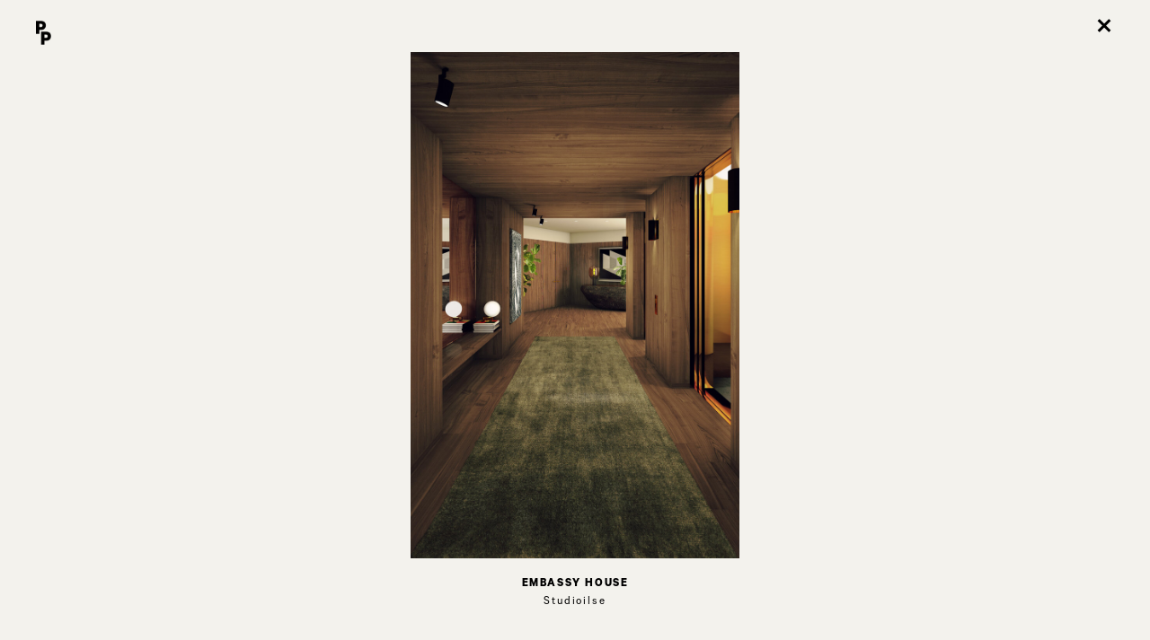

--- FILE ---
content_type: text/html; charset=UTF-8
request_url: http://www.pictureplane.co.uk/projects/embassy-house
body_size: 8182
content:
<!doctype html>
<html lang="en">
<head>

  <meta charset="utf-8">
  <meta name="viewport" content="width=device-width, initial-scale=1.0, maximum-scale=1.0, user-scalable=no" />

  <title>Picture Plane | Embassy House</title>
  <meta name="description" content="A UK based architectural visualisation studio. Founded in 2008 by architects Joerg Majer &amp; Maria Fulford, the studio produces CGIs and animations that go beyond photorealistic representation to communicate the atmosphere and ethereal qualities of unbuilt spaces.">
  
  <link rel="shortcut icon" type="image/x-icon" href="http://pullzone-80ec.kxcdn.com/assets/images/favicon.jpg" />
  
  <link rel="stylesheet" href="http://pullzone-80ec.kxcdn.com/assets/plugins/embed/css/embed.css">  <link rel="stylesheet" href="http://pullzone-80ec.kxcdn.com/assets/css/main.min.css">
</head>
<body data-url="http://www.pictureplane.co.uk/" class=" project-opening project-open show-project" data-device="">

<a href="http://www.pictureplane.co.uk" class="logo" rel="home"><img src="http://pullzone-80ec.kxcdn.com/assets/images/picture-plane-logo-png.png" title="Picture Plane"><img src="http://pullzone-80ec.kxcdn.com/assets/images/pp_logo.png" class="smaller-logo" title="Picture Plane"></a>





<div id="projects-container">
  
<ul id="hero" class="hero-showcase showcase-item deactivate">
  	
	<li style="background-image:url(http://pullzone-80ec.kxcdn.com/content/home/2205-01-schankhalle-pictureplane-10.jpg);" class="active"></li>
    </ul>  
<div class="project-overlay"></div>

<ul id="projects-grid" class="showcase">
   
   

  
  	
		    <li data-h="nalanda-university-thumbnail.jpg" data-w="nalanda-university-thumbnail.jpg" class="showcase-item column grid-sizer square  deactivate">
        <a href="http://www.pictureplane.co.uk/projects/nalanda-university-competition" class="showcase-link " style="background-image:url('http://pullzone-80ec.kxcdn.com/content/1-projects/1-nalanda-university-competition/nalanda-university-thumbnail.jpg');">
                    <img class="showcase-image" src="http://pullzone-80ec.kxcdn.com/content/1-projects/1-nalanda-university-competition/nalanda-university-thumbnail.jpg" />
          <div class="showcase-caption"> 
            <h2 class="showcase-title">Nalanda University Competition</h2>
			<h3 class="showcase-subtitle">Allies and Morrison</h3>
          </div>
        </a>
    </li>
	
  	
		    <li data-h="1703-04-05-thumb.jpg" data-w="1703-04-05-thumb.jpg" class="showcase-item column grid-sizer   deactivate">
        <a href="http://www.pictureplane.co.uk/projects/shanghai-opera-house" class="showcase-link " style="background-image:url('http://pullzone-80ec.kxcdn.com/content/1-projects/2-shanghai-opera-house/1703-04-05-thumb.jpg');">
                    <img class="showcase-image" src="http://pullzone-80ec.kxcdn.com/content/1-projects/2-shanghai-opera-house/1703-04-05-thumb.jpg" />
          <div class="showcase-caption"> 
            <h2 class="showcase-title">Shanghai Grand Opera House</h2>
			<h3 class="showcase-subtitle">O'Donnell + Tuomey</h3>
          </div>
        </a>
    </li>
	
  	
		    <li data-h="2205-02-juliusplatz-pictureplane-2-thumb.jpg" data-w="2205-02-juliusplatz-pictureplane-2-thumb.jpg" class="showcase-item column grid-sizer   deactivate">
        <a href="http://www.pictureplane.co.uk/projects/shanghai-opera-house-animation" class="showcase-link " style="background-image:url('http://pullzone-80ec.kxcdn.com/content/1-projects/3-shanghai-opera-house-animation/2205-02-juliusplatz-pictureplane-2-thumb.jpg');">
                    <img class="showcase-image" src="http://pullzone-80ec.kxcdn.com/content/1-projects/3-shanghai-opera-house-animation/2205-02-juliusplatz-pictureplane-2-thumb.jpg" />
          <div class="showcase-caption"> 
            <h2 class="showcase-title">Hamburg Altona</h2>
			<h3 class="showcase-subtitle">David Kohn Architects</h3>
          </div>
        </a>
    </li>
	
  	
		    <li data-h="1601-04-13-thumb.jpg" data-w="1601-04-13-thumb.jpg" class="showcase-item column grid-sizer   deactivate">
        <a href="http://www.pictureplane.co.uk/projects/southall-tower" class="showcase-link " style="background-image:url('http://pullzone-80ec.kxcdn.com/content/1-projects/4-southall-tower/1601-04-13-thumb.jpg');">
                    <img class="showcase-image" src="http://pullzone-80ec.kxcdn.com/content/1-projects/4-southall-tower/1601-04-13-thumb.jpg" />
          <div class="showcase-caption"> 
            <h2 class="showcase-title">Southall Tower</h2>
			<h3 class="showcase-subtitle">Gort Scott</h3>
          </div>
        </a>
    </li>
	
  	
		    <li data-h="1635-02-pp-01-thumb.jpg" data-w="1635-02-pp-01-thumb.jpg" class="showcase-item column grid-sizer   deactivate">
        <a href="http://www.pictureplane.co.uk/projects/ica" class="showcase-link " style="background-image:url('http://pullzone-80ec.kxcdn.com/content/1-projects/5-ica/1635-02-pp-01-thumb.jpg');">
                    <img class="showcase-image" src="http://pullzone-80ec.kxcdn.com/content/1-projects/5-ica/1635-02-pp-01-thumb.jpg" />
          <div class="showcase-caption"> 
            <h2 class="showcase-title">ICA</h2>
			<h3 class="showcase-subtitle">David Kohn Architects</h3>
          </div>
        </a>
    </li>
	
  	
		    <li data-h="1503-01-09-thumb.jpg" data-w="1503-01-09-thumb.jpg" class="showcase-item column grid-sizer   deactivate">
        <a href="http://www.pictureplane.co.uk/projects/peckham-lido" class="showcase-link " style="background-image:url('http://pullzone-80ec.kxcdn.com/content/1-projects/6-peckham-lido/1503-01-09-thumb.jpg');">
                    <img class="showcase-image" src="http://pullzone-80ec.kxcdn.com/content/1-projects/6-peckham-lido/1503-01-09-thumb.jpg" />
          <div class="showcase-caption"> 
            <h2 class="showcase-title">Peckham Lido</h2>
			<h3 class="showcase-subtitle">Studio Octopi</h3>
          </div>
        </a>
    </li>
	
  	
		    <li data-h="1616-01-15-thumb.jpg" data-w="1616-01-15-thumb.jpg" class="showcase-item column grid-sizer   deactivate">
        <a href="http://www.pictureplane.co.uk/projects/lse-44-lincoln-s-inn-fields" class="showcase-link " style="background-image:url('http://pullzone-80ec.kxcdn.com/content/1-projects/7-lse-44-lincoln-s-inn-fields/1616-01-15-thumb.jpg');">
                    <img class="showcase-image" src="http://pullzone-80ec.kxcdn.com/content/1-projects/7-lse-44-lincoln-s-inn-fields/1616-01-15-thumb.jpg" />
          <div class="showcase-caption"> 
            <h2 class="showcase-title">The Marshall Building LSE</h2>
			<h3 class="showcase-subtitle">Grafton Architects</h3>
          </div>
        </a>
    </li>
	
  	
		    <li data-h="1707-03-13-thumb.jpg" data-w="1707-03-13-thumb.jpg" class="showcase-item column grid-sizer   deactivate">
        <a href="http://www.pictureplane.co.uk/projects/york-house" class="showcase-link " style="background-image:url('http://pullzone-80ec.kxcdn.com/content/1-projects/8-york-house/1707-03-13-thumb.jpg');">
                    <img class="showcase-image" src="http://pullzone-80ec.kxcdn.com/content/1-projects/8-york-house/1707-03-13-thumb.jpg" />
          <div class="showcase-caption"> 
            <h2 class="showcase-title">York House</h2>
			<h3 class="showcase-subtitle">dMFK</h3>
          </div>
        </a>
    </li>
	
  	
		    <li data-h="2102-01-islands-pictureplane-2-thumb.jpg" data-w="2102-01-islands-pictureplane-2-thumb.jpg" class="showcase-item column grid-sizer   deactivate">
        <a href="http://www.pictureplane.co.uk/projects/dk3" class="showcase-link " style="background-image:url('http://pullzone-80ec.kxcdn.com/content/1-projects/9-dk3/2102-01-islands-pictureplane-2-thumb.jpg');">
          		  <div class="play-button">
		  </div>
		            <img class="showcase-image" src="http://pullzone-80ec.kxcdn.com/content/1-projects/9-dk3/2102-01-islands-pictureplane-2-thumb.jpg" />
          <div class="showcase-caption"> 
            <h2 class="showcase-title">Islands Archipelago</h2>
			<h3 class="showcase-subtitle">Four + Sixteen</h3>
          </div>
        </a>
    </li>
	
  	
		    <li data-h="1520-1-06-thumb.jpg" data-w="1520-1-06-thumb.jpg" class="showcase-item column grid-sizer   deactivate">
        <a href="http://www.pictureplane.co.uk/projects/monmouth-house" class="showcase-link " style="background-image:url('http://pullzone-80ec.kxcdn.com/content/1-projects/10-monmouth-house/1520-1-06-thumb.jpg');">
                    <img class="showcase-image" src="http://pullzone-80ec.kxcdn.com/content/1-projects/10-monmouth-house/1520-1-06-thumb.jpg" />
          <div class="showcase-caption"> 
            <h2 class="showcase-title">Featherstone Building</h2>
			<h3 class="showcase-subtitle">Morris + Company</h3>
          </div>
        </a>
    </li>
	
  	
		    <li data-h="1312-5-05-thumb.jpg" data-w="1312-5-05-thumb.jpg" class="showcase-item column grid-sizer   deactivate">
        <a href="http://www.pictureplane.co.uk/projects/worcester" class="showcase-link " style="background-image:url('http://pullzone-80ec.kxcdn.com/content/1-projects/11-worcester/1312-5-05-thumb.jpg');">
                    <img class="showcase-image" src="http://pullzone-80ec.kxcdn.com/content/1-projects/11-worcester/1312-5-05-thumb.jpg" />
          <div class="showcase-caption"> 
            <h2 class="showcase-title">​​The Sultan Nazrin Shah Centre</h2>
			<h3 class="showcase-subtitle">N&iacute;all McLaughlin Architects</h3>
          </div>
        </a>
    </li>
	
  	
		    <li data-h="1826-12-04-thumb.jpg" data-w="1826-12-04-thumb.jpg" class="showcase-item column grid-sizer   deactivate">
        <a href="http://www.pictureplane.co.uk/projects/parnell-square" class="showcase-link " style="background-image:url('http://pullzone-80ec.kxcdn.com/content/1-projects/12-parnell-square/1826-12-04-thumb.jpg');">
                    <img class="showcase-image" src="http://pullzone-80ec.kxcdn.com/content/1-projects/12-parnell-square/1826-12-04-thumb.jpg" />
          <div class="showcase-caption"> 
            <h2 class="showcase-title">Parnell Square Cultural Quarter</h2>
			<h3 class="showcase-subtitle">Grafton Architects</h3>
          </div>
        </a>
    </li>
	
  	
		    <li data-h="sergio-rossi-thumbnail.jpg" data-w="sergio-rossi-thumbnail.jpg" class="showcase-item column grid-sizer   deactivate">
        <a href="http://www.pictureplane.co.uk/projects/sergio-rossi-rome" class="showcase-link " style="background-image:url('http://pullzone-80ec.kxcdn.com/content/1-projects/13-sergio-rossi-rome/sergio-rossi-thumbnail.jpg');">
                    <img class="showcase-image" src="http://pullzone-80ec.kxcdn.com/content/1-projects/13-sergio-rossi-rome/sergio-rossi-thumbnail.jpg" />
          <div class="showcase-caption"> 
            <h2 class="showcase-title">Sergio Rossi Store, Rome</h2>
			<h3 class="showcase-subtitle">Studioilse</h3>
          </div>
        </a>
    </li>
	
  	
		    <li data-h="1306-pr4-13-thumb.jpg" data-w="1306-pr4-13-thumb.jpg" class="showcase-item column grid-sizer   deactivate">
        <a href="http://www.pictureplane.co.uk/projects/circus-street-brighton" class="showcase-link " style="background-image:url('http://pullzone-80ec.kxcdn.com/content/1-projects/14-circus-street-brighton/1306-pr4-13-thumb.jpg');">
                    <img class="showcase-image" src="http://pullzone-80ec.kxcdn.com/content/1-projects/14-circus-street-brighton/1306-pr4-13-thumb.jpg" />
          <div class="showcase-caption"> 
            <h2 class="showcase-title">Circus Street, Brighton</h2>
			<h3 class="showcase-subtitle">Shedkm</h3>
          </div>
        </a>
    </li>
	
  	
		    <li data-h="1325-v001-thumb.jpg" data-w="1325-v001-thumb.jpg" class="showcase-item column grid-sizer   deactivate">
        <a href="http://www.pictureplane.co.uk/projects/auckland-castle-museum-2" class="showcase-link " style="background-image:url('http://pullzone-80ec.kxcdn.com/content/1-projects/15-auckland-castle-museum-2/1325-v001-thumb.jpg');">
                    <img class="showcase-image" src="http://pullzone-80ec.kxcdn.com/content/1-projects/15-auckland-castle-museum-2/1325-v001-thumb.jpg" />
          <div class="showcase-caption"> 
            <h2 class="showcase-title">Auckland Castle Museum</h2>
			<h3 class="showcase-subtitle">N&iacute;all McLaughlin Architects</h3>
          </div>
        </a>
    </li>
	
  	
		    <li data-h="1620-01-05-thumb.jpg" data-w="1620-01-05-thumb.jpg" class="showcase-item column grid-sizer   deactivate">
        <a href="http://www.pictureplane.co.uk/projects/lambeth-palace-library-2" class="showcase-link " style="background-image:url('http://pullzone-80ec.kxcdn.com/content/1-projects/16-lambeth-palace-library-2/1620-01-05-thumb.jpg');">
                    <img class="showcase-image" src="http://pullzone-80ec.kxcdn.com/content/1-projects/16-lambeth-palace-library-2/1620-01-05-thumb.jpg" />
          <div class="showcase-caption"> 
            <h2 class="showcase-title">Lambeth Palace Library</h2>
			<h3 class="showcase-subtitle">Wright &amp; Wright</h3>
          </div>
        </a>
    </li>
	
  	
		    <li data-h="1437-04-17-thumb.jpg" data-w="1437-04-17-thumb.jpg" class="showcase-item column grid-sizer   deactivate">
        <a href="http://www.pictureplane.co.uk/projects/forest" class="showcase-link " style="background-image:url('http://pullzone-80ec.kxcdn.com/content/1-projects/17-forest/1437-04-17-thumb.jpg');">
                    <img class="showcase-image" src="http://pullzone-80ec.kxcdn.com/content/1-projects/17-forest/1437-04-17-thumb.jpg" />
          <div class="showcase-caption"> 
            <h2 class="showcase-title">Grove Park</h2>
			<h3 class="showcase-subtitle">Craftworks</h3>
          </div>
        </a>
    </li>
	
  	
		    <li data-h="1631-03-08-thumb.jpg" data-w="1631-03-08-thumb.jpg" class="showcase-item column grid-sizer   deactivate">
        <a href="http://www.pictureplane.co.uk/projects/pembroke" class="showcase-link " style="background-image:url('http://pullzone-80ec.kxcdn.com/content/1-projects/18-pembroke/1631-03-08-thumb.jpg');">
                    <img class="showcase-image" src="http://pullzone-80ec.kxcdn.com/content/1-projects/18-pembroke/1631-03-08-thumb.jpg" />
          <div class="showcase-caption"> 
            <h2 class="showcase-title">Pembroke College Competition</h2>
			<h3 class="showcase-subtitle">Wright &amp; Wright</h3>
          </div>
        </a>
    </li>
	
  	
		    <li data-h="cubitt-square-thumbnail.jpg" data-w="cubitt-square-thumbnail.jpg" class="showcase-item column grid-sizer   deactivate">
        <a href="http://www.pictureplane.co.uk/projects/cubitt-square" class="showcase-link " style="background-image:url('http://pullzone-80ec.kxcdn.com/content/1-projects/19-cubitt-square/cubitt-square-thumbnail.jpg');">
                    <img class="showcase-image" src="http://pullzone-80ec.kxcdn.com/content/1-projects/19-cubitt-square/cubitt-square-thumbnail.jpg" />
          <div class="showcase-caption"> 
            <h2 class="showcase-title">Cubitt Square</h2>
			<h3 class="showcase-subtitle">N&iacute;all McLaughlin Architects</h3>
          </div>
        </a>
    </li>
	
  	
		    <li data-h="1504-01-09-thumb.jpg" data-w="1504-01-09-thumb.jpg" class="showcase-item column grid-sizer   deactivate">
        <a href="http://www.pictureplane.co.uk/projects/battersea-riverside" class="showcase-link " style="background-image:url('http://pullzone-80ec.kxcdn.com/content/1-projects/20-battersea-riverside/1504-01-09-thumb.jpg');">
                    <img class="showcase-image" src="http://pullzone-80ec.kxcdn.com/content/1-projects/20-battersea-riverside/1504-01-09-thumb.jpg" />
          <div class="showcase-caption"> 
            <h2 class="showcase-title">Battersea Riverside</h2>
			<h3 class="showcase-subtitle">Studio Octopi</h3>
          </div>
        </a>
    </li>
	
  	
		    <li data-h="1625-02-04-thumb.jpg" data-w="1625-02-04-thumb.jpg" class="showcase-item column grid-sizer   deactivate">
        <a href="http://www.pictureplane.co.uk/projects/trinity-hall" class="showcase-link " style="background-image:url('http://pullzone-80ec.kxcdn.com/content/1-projects/21-trinity-hall/1625-02-04-thumb.jpg');">
                    <img class="showcase-image" src="http://pullzone-80ec.kxcdn.com/content/1-projects/21-trinity-hall/1625-02-04-thumb.jpg" />
          <div class="showcase-caption"> 
            <h2 class="showcase-title">Trinity Hall</h2>
			<h3 class="showcase-subtitle">N&iacute;all McLaughlin Architects</h3>
          </div>
        </a>
    </li>
	
  	
		    <li data-h="1728-01-10-thumb.jpg" data-w="1728-01-10-thumb.jpg" class="showcase-item column grid-sizer   deactivate">
        <a href="http://www.pictureplane.co.uk/projects/landsdowne-club" class="showcase-link " style="background-image:url('http://pullzone-80ec.kxcdn.com/content/1-projects/22-landsdowne-club/1728-01-10-thumb.jpg');">
                    <img class="showcase-image" src="http://pullzone-80ec.kxcdn.com/content/1-projects/22-landsdowne-club/1728-01-10-thumb.jpg" />
          <div class="showcase-caption"> 
            <h2 class="showcase-title">Lansdowne Club</h2>
			<h3 class="showcase-subtitle">AY Architects</h3>
          </div>
        </a>
    </li>
	
  	
		    <li data-h="1439-01-06-thumb.jpg" data-w="1439-01-06-thumb.jpg" class="showcase-item column grid-sizer   deactivate">
        <a href="http://www.pictureplane.co.uk/projects/ferrexpo-yeristovo-mine" class="showcase-link " style="background-image:url('http://pullzone-80ec.kxcdn.com/content/1-projects/23-ferrexpo-yeristovo-mine/1439-01-06-thumb.jpg');">
                    <img class="showcase-image" src="http://pullzone-80ec.kxcdn.com/content/1-projects/23-ferrexpo-yeristovo-mine/1439-01-06-thumb.jpg" />
          <div class="showcase-caption"> 
            <h2 class="showcase-title">Ferrexpo Yeristovo Mine</h2>
			<h3 class="showcase-subtitle">Spacehub</h3>
          </div>
        </a>
    </li>
	
  	
		    <li data-h="cathay-pacific-first-class-lounge-1.jpg" data-w="cathay-pacific-first-class-lounge-1.jpg" class="showcase-item column grid-sizer square  deactivate">
        <a href="http://www.pictureplane.co.uk/projects/cathay-pacific-first-class-lounge" class="showcase-link " style="background-image:url('http://pullzone-80ec.kxcdn.com/content/1-projects/24-cathay-pacific-first-class-lounge/cathay-pacific-first-class-lounge-1.jpg');">
          		  <div class="play-button">
		  </div>
		            <img class="showcase-image" src="http://pullzone-80ec.kxcdn.com/content/1-projects/24-cathay-pacific-first-class-lounge/cathay-pacific-first-class-lounge-1.jpg" />
          <div class="showcase-caption"> 
            <h2 class="showcase-title">Cathay Pacific First Class Lounge</h2>
			<h3 class="showcase-subtitle">Studioilse</h3>
          </div>
        </a>
    </li>
	
  	
		    <li data-h="bartrams-convent-thumbnail-960x960.jpg" data-w="bartrams-convent-thumbnail-960x960.jpg" class="showcase-item column grid-sizer square  deactivate">
        <a href="http://www.pictureplane.co.uk/projects/hampstead-green" class="showcase-link " style="background-image:url('http://pullzone-80ec.kxcdn.com/content/1-projects/25-hampstead-green/bartrams-convent-thumbnail-960x960.jpg');">
                    <img class="showcase-image" src="http://pullzone-80ec.kxcdn.com/content/1-projects/25-hampstead-green/bartrams-convent-thumbnail-960x960.jpg" />
          <div class="showcase-caption"> 
            <h2 class="showcase-title">Belle Vue Hampstead</h2>
			<h3 class="showcase-subtitle">Morris + Company</h3>
          </div>
        </a>
    </li>
	
  	
		    <li data-h="showroom-thumbnail-960x1440.jpg" data-w="showroom-thumbnail-960x1440.jpg" class="showcase-item column grid-sizer full full-portrait  deactivate">
        <a href="http://www.pictureplane.co.uk/projects/showroom" class="showcase-link " style="background-image:url('http://pullzone-80ec.kxcdn.com/content/1-projects/26-showroom/showroom-thumbnail-960x1440.jpg');">
                    <img class="showcase-image" src="http://pullzone-80ec.kxcdn.com/content/1-projects/26-showroom/showroom-thumbnail-960x1440.jpg" />
          <div class="showcase-caption"> 
            <h2 class="showcase-title">Showroom</h2>
			<h3 class="showcase-subtitle">Coppin Dockray Architects</h3>
          </div>
        </a>
    </li>
	
  	
		    <li data-h="darklass-settlement-thumbnail-960x480.jpg" data-w="darklass-settlement-thumbnail-960x480.jpg" class="showcase-item column grid-sizer square  deactivate">
        <a href="http://www.pictureplane.co.uk/projects/darklass-settlement" class="showcase-link " style="background-image:url('http://pullzone-80ec.kxcdn.com/content/1-projects/27-darklass-settlement/darklass-settlement-thumbnail-960x480.jpg');">
                    <img class="showcase-image" src="http://pullzone-80ec.kxcdn.com/content/1-projects/27-darklass-settlement/darklass-settlement-thumbnail-960x480.jpg" />
          <div class="showcase-caption"> 
            <h2 class="showcase-title">Darklass Settlement</h2>
			<h3 class="showcase-subtitle">N&iacute;all McLaughlin Architects</h3>
          </div>
        </a>
    </li>
	
  	
		    <li data-h="carpenters-austin-tx-thumbnail.jpg" data-w="carpenters-austin-tx-thumbnail.jpg" class="showcase-item column grid-sizer   deactivate">
        <a href="http://www.pictureplane.co.uk/projects/carpenters-austin-tx" class="showcase-link " style="background-image:url('http://pullzone-80ec.kxcdn.com/content/1-projects/28-carpenters-austin-tx/carpenters-austin-tx-thumbnail.jpg');">
                    <img class="showcase-image" src="http://pullzone-80ec.kxcdn.com/content/1-projects/28-carpenters-austin-tx/carpenters-austin-tx-thumbnail.jpg" />
          <div class="showcase-caption"> 
            <h2 class="showcase-title">The Carpenter Hotel, Austin TX</h2>
			<h3 class="showcase-subtitle">The Mighty Union</h3>
          </div>
        </a>
    </li>
	
  	
		    <li data-h="1718-04-06-thumb.jpg" data-w="1718-04-06-thumb.jpg" class="showcase-item column grid-sizer   deactivate">
        <a href="http://www.pictureplane.co.uk/projects/manydown-basingstoke" class="showcase-link " style="background-image:url('http://pullzone-80ec.kxcdn.com/content/1-projects/29-manydown-basingstoke/1718-04-06-thumb.jpg');">
                    <img class="showcase-image" src="http://pullzone-80ec.kxcdn.com/content/1-projects/29-manydown-basingstoke/1718-04-06-thumb.jpg" />
          <div class="showcase-caption"> 
            <h2 class="showcase-title">Manydown Basingstoke</h2>
			<h3 class="showcase-subtitle">Alison Brooks Architects</h3>
          </div>
        </a>
    </li>
	
  	
		    <li data-h="1544-02-05-thumb.jpg" data-w="1544-02-05-thumb.jpg" class="showcase-item column grid-sizer   deactivate">
        <a href="http://www.pictureplane.co.uk/projects/private-residence" class="showcase-link " style="background-image:url('http://pullzone-80ec.kxcdn.com/content/1-projects/30-private-residence/1544-02-05-thumb.jpg');">
                    <img class="showcase-image" src="http://pullzone-80ec.kxcdn.com/content/1-projects/30-private-residence/1544-02-05-thumb.jpg" />
          <div class="showcase-caption"> 
            <h2 class="showcase-title">Private Residence</h2>
			<h3 class="showcase-subtitle">Flower Michelin</h3>
          </div>
        </a>
    </li>
	
  	
		    <li data-h="1225-2-02-thumb.jpg" data-w="1225-2-02-thumb.jpg" class="showcase-item column grid-sizer   deactivate">
        <a href="http://www.pictureplane.co.uk/projects/developmental-science" class="showcase-link " style="background-image:url('http://pullzone-80ec.kxcdn.com/content/1-projects/31-developmental-science/1225-2-02-thumb.jpg');">
                    <img class="showcase-image" src="http://pullzone-80ec.kxcdn.com/content/1-projects/31-developmental-science/1225-2-02-thumb.jpg" />
          <div class="showcase-caption"> 
            <h2 class="showcase-title">Developmental Science Building</h2>
			<h3 class="showcase-subtitle">N&iacute;all McLaughlin Architects</h3>
          </div>
        </a>
    </li>
	
  	
		    <li data-h="duddells-hk-thumbnail.jpg" data-w="duddells-hk-thumbnail.jpg" class="showcase-item column grid-sizer   deactivate">
        <a href="http://www.pictureplane.co.uk/projects/duddell-s" class="showcase-link " style="background-image:url('http://pullzone-80ec.kxcdn.com/content/1-projects/32-duddell-s/duddells-hk-thumbnail.jpg');">
                    <img class="showcase-image" src="http://pullzone-80ec.kxcdn.com/content/1-projects/32-duddell-s/duddells-hk-thumbnail.jpg" />
          <div class="showcase-caption"> 
            <h2 class="showcase-title">Duddell's Hong Kong</h2>
			<h3 class="showcase-subtitle">Studioilse</h3>
          </div>
        </a>
    </li>
	
  	
		    <li data-h="natural-history-museum-thumbnail.jpg" data-w="natural-history-museum-thumbnail.jpg" class="showcase-item column grid-sizer square  deactivate">
        <a href="http://www.pictureplane.co.uk/projects/natural-history-museum-competition" class="showcase-link " style="background-image:url('http://pullzone-80ec.kxcdn.com/content/1-projects/33-natural-history-museum-competition/natural-history-museum-thumbnail.jpg');">
                    <img class="showcase-image" src="http://pullzone-80ec.kxcdn.com/content/1-projects/33-natural-history-museum-competition/natural-history-museum-thumbnail.jpg" />
          <div class="showcase-caption"> 
            <h2 class="showcase-title">Natural History Museum</h2>
			<h3 class="showcase-subtitle">N&iacute;all McLaughlin Architects</h3>
          </div>
        </a>
    </li>
	
  	
		    <li data-h="cabe-festival-centrepiece-thumbnail.jpg" data-w="cabe-festival-centrepiece-thumbnail.jpg" class="showcase-item column grid-sizer   deactivate">
        <a href="http://www.pictureplane.co.uk/projects/cabe-festival-centrepiece" class="showcase-link " style="background-image:url('http://pullzone-80ec.kxcdn.com/content/1-projects/34-cabe-festival-centrepiece/cabe-festival-centrepiece-thumbnail.jpg');">
                    <img class="showcase-image" src="http://pullzone-80ec.kxcdn.com/content/1-projects/34-cabe-festival-centrepiece/cabe-festival-centrepiece-thumbnail.jpg" />
          <div class="showcase-caption"> 
            <h2 class="showcase-title">CABE Festival Centrepiece</h2>
			<h3 class="showcase-subtitle">Block Architecture</h3>
          </div>
        </a>
    </li>
	
  	
		    <li data-h="thames-baths-thumbnail.jpg" data-w="thames-baths-thumbnail.jpg" class="showcase-item column grid-sizer   deactivate">
        <a href="http://www.pictureplane.co.uk/projects/thames-baths-project" class="showcase-link " style="background-image:url('http://pullzone-80ec.kxcdn.com/content/1-projects/35-thames-baths-project/thames-baths-thumbnail.jpg');">
                    <img class="showcase-image" src="http://pullzone-80ec.kxcdn.com/content/1-projects/35-thames-baths-project/thames-baths-thumbnail.jpg" />
          <div class="showcase-caption"> 
            <h2 class="showcase-title">Thames Baths Project</h2>
			<h3 class="showcase-subtitle">Studio Octopi</h3>
          </div>
        </a>
    </li>
	
  	
		    <li data-h="1832-03-08-thumb.jpg" data-w="1832-03-08-thumb.jpg" class="showcase-item column grid-sizer   deactivate">
        <a href="http://www.pictureplane.co.uk/projects/st-john-s-hill" class="showcase-link " style="background-image:url('http://pullzone-80ec.kxcdn.com/content/1-projects/36-st-john-s-hill/1832-03-08-thumb.jpg');">
                    <img class="showcase-image" src="http://pullzone-80ec.kxcdn.com/content/1-projects/36-st-john-s-hill/1832-03-08-thumb.jpg" />
          <div class="showcase-caption"> 
            <h2 class="showcase-title">Sidewalk Toronto</h2>
			<h3 class="showcase-subtitle">Heatherwick Studio</h3>
          </div>
        </a>
    </li>
	
  	
		    <li data-h="1714-23-DAS-13-thumb.jpg" data-w="1714-23-DAS-13-thumb.jpg" class="showcase-item column grid-sizer   deactivate">
        <a href="http://www.pictureplane.co.uk/projects/hnc" class="showcase-link " style="background-image:url('http://pullzone-80ec.kxcdn.com/content/1-projects/37-hnc/1714-23-DAS-13-thumb.jpg');">
                    <img class="showcase-image" src="http://pullzone-80ec.kxcdn.com/content/1-projects/37-hnc/1714-23-DAS-13-thumb.jpg" />
          <div class="showcase-caption"> 
            <h2 class="showcase-title">Harrow Civic Centre Wealdstone</h2>
			<h3 class="showcase-subtitle">Gort Scott</h3>
          </div>
        </a>
    </li>
	
  	
		    <li data-h="1435-01-04-thumb.jpg" data-w="1435-01-04-thumb.jpg" class="showcase-item column grid-sizer   deactivate">
        <a href="http://www.pictureplane.co.uk/projects/erdem-south-audley-street" class="showcase-link " style="background-image:url('http://pullzone-80ec.kxcdn.com/content/1-projects/38-erdem-south-audley-street/1435-01-04-thumb.jpg');">
                    <img class="showcase-image" src="http://pullzone-80ec.kxcdn.com/content/1-projects/38-erdem-south-audley-street/1435-01-04-thumb.jpg" />
          <div class="showcase-caption"> 
            <h2 class="showcase-title">Erdem Flagship Store</h2>
			<h3 class="showcase-subtitle">P Joseph</h3>
          </div>
        </a>
    </li>
	
  	
		    <li data-h="1720-03-06-thumb.jpg" data-w="1720-03-06-thumb.jpg" class="showcase-item column grid-sizer   deactivate">
        <a href="http://www.pictureplane.co.uk/projects/milton-keynes" class="showcase-link " style="background-image:url('http://pullzone-80ec.kxcdn.com/content/1-projects/39-milton-keynes/1720-03-06-thumb.jpg');">
                    <img class="showcase-image" src="http://pullzone-80ec.kxcdn.com/content/1-projects/39-milton-keynes/1720-03-06-thumb.jpg" />
          <div class="showcase-caption"> 
            <h2 class="showcase-title">Milton Keynes</h2>
			<h3 class="showcase-subtitle">Metropolitan Workshop, Shed KM &amp; Glenn Howells</h3>
          </div>
        </a>
    </li>
	
  	
		    <li data-h="1501-02-09-thumb.jpg" data-w="1501-02-09-thumb.jpg" class="showcase-item column grid-sizer   deactivate">
        <a href="http://www.pictureplane.co.uk/projects/my-house" class="showcase-link " style="background-image:url('http://pullzone-80ec.kxcdn.com/content/1-projects/40-my-house/1501-02-09-thumb.jpg');">
                    <img class="showcase-image" src="http://pullzone-80ec.kxcdn.com/content/1-projects/40-my-house/1501-02-09-thumb.jpg" />
          <div class="showcase-caption"> 
            <h2 class="showcase-title">MyHouse</h2>
			<h3 class="showcase-subtitle">M&aelig;  Architects</h3>
          </div>
        </a>
    </li>
	
  	
		    <li data-h="1624-01-10-thumb.jpg" data-w="1624-01-10-thumb.jpg" class="showcase-item column grid-sizer   deactivate">
        <a href="http://www.pictureplane.co.uk/projects/hotel" class="showcase-link " style="background-image:url('http://pullzone-80ec.kxcdn.com/content/1-projects/41-hotel/1624-01-10-thumb.jpg');">
                    <img class="showcase-image" src="http://pullzone-80ec.kxcdn.com/content/1-projects/41-hotel/1624-01-10-thumb.jpg" />
          <div class="showcase-caption"> 
            <h2 class="showcase-title">Hotel</h2>
			<h3 class="showcase-subtitle">Studioilse</h3>
          </div>
        </a>
    </li>
	
  	
		    <li data-h="1721-09-05-thumb.jpg" data-w="1721-09-05-thumb.jpg" class="showcase-item column grid-sizer   deactivate">
        <a href="http://www.pictureplane.co.uk/projects/mandela-way" class="showcase-link " style="background-image:url('http://pullzone-80ec.kxcdn.com/content/1-projects/42-mandela-way/1721-09-05-thumb.jpg');">
                    <img class="showcase-image" src="http://pullzone-80ec.kxcdn.com/content/1-projects/42-mandela-way/1721-09-05-thumb.jpg" />
          <div class="showcase-caption"> 
            <h2 class="showcase-title">Mandela Way</h2>
			<h3 class="showcase-subtitle">Allies and Morrison</h3>
          </div>
        </a>
    </li>
	
  	
		    <li data-h="kingston-university-thumbnail.jpg" data-w="kingston-university-thumbnail.jpg" class="showcase-item column grid-sizer   deactivate">
        <a href="http://www.pictureplane.co.uk/projects/kingston-university-competition" class="showcase-link " style="background-image:url('http://pullzone-80ec.kxcdn.com/content/1-projects/43-kingston-university-competition/kingston-university-thumbnail.jpg');">
                    <img class="showcase-image" src="http://pullzone-80ec.kxcdn.com/content/1-projects/43-kingston-university-competition/kingston-university-thumbnail.jpg" />
          <div class="showcase-caption"> 
            <h2 class="showcase-title">Kingston University Competition</h2>
			<h3 class="showcase-subtitle">O'Donnell + Tuomey Architects</h3>
          </div>
        </a>
    </li>
	
  	
		    <li data-h="1704-01-04b-thumb.jpg" data-w="1704-01-04b-thumb.jpg" class="showcase-item column grid-sizer   deactivate">
        <a href="http://www.pictureplane.co.uk/projects/third-space" class="showcase-link " style="background-image:url('http://pullzone-80ec.kxcdn.com/content/1-projects/44-third-space/1704-01-04b-thumb.jpg');">
                    <img class="showcase-image" src="http://pullzone-80ec.kxcdn.com/content/1-projects/44-third-space/1704-01-04b-thumb.jpg" />
          <div class="showcase-caption"> 
            <h2 class="showcase-title">Third Space</h2>
			<h3 class="showcase-subtitle">Universal Design Studio</h3>
          </div>
        </a>
    </li>
	
  	
		    <li data-h="1547-02-03b-thumb.jpg" data-w="1547-02-03b-thumb.jpg" class="showcase-item column grid-sizer   deactivate">
        <a href="http://www.pictureplane.co.uk/projects/kings-road" class="showcase-link " style="background-image:url('http://pullzone-80ec.kxcdn.com/content/1-projects/45-kings-road/1547-02-03b-thumb.jpg');">
                    <img class="showcase-image" src="http://pullzone-80ec.kxcdn.com/content/1-projects/45-kings-road/1547-02-03b-thumb.jpg" />
          <div class="showcase-caption"> 
            <h2 class="showcase-title">Kings Road</h2>
			<h3 class="showcase-subtitle">Studio Weave</h3>
          </div>
        </a>
    </li>
	
  	
		    <li data-h="1615-02-05-stoption-a-trees-thumb.jpg" data-w="1615-02-05-stoption-a-trees-thumb.jpg" class="showcase-item column grid-sizer   deactivate">
        <a href="http://www.pictureplane.co.uk/projects/kings-cross-competition" class="showcase-link " style="background-image:url('http://pullzone-80ec.kxcdn.com/content/1-projects/46-kings-cross-competition/1615-02-05-stoption-a-trees-thumb.jpg');">
                    <img class="showcase-image" src="http://pullzone-80ec.kxcdn.com/content/1-projects/46-kings-cross-competition/1615-02-05-stoption-a-trees-thumb.jpg" />
          <div class="showcase-caption"> 
            <h2 class="showcase-title">Kings Cross S5 Competition</h2>
			<h3 class="showcase-subtitle">Piercy &amp; Company</h3>
          </div>
        </a>
    </li>
	
  	
		    <li data-h="1825-03-07-thumb.jpg" data-w="1825-03-07-thumb.jpg" class="showcase-item column grid-sizer   deactivate">
        <a href="http://www.pictureplane.co.uk/projects/somerleyton-road" class="showcase-link " style="background-image:url('http://pullzone-80ec.kxcdn.com/content/1-projects/47-somerleyton-road/1825-03-07-thumb.jpg');">
                    <img class="showcase-image" src="http://pullzone-80ec.kxcdn.com/content/1-projects/47-somerleyton-road/1825-03-07-thumb.jpg" />
          <div class="showcase-caption"> 
            <h2 class="showcase-title">Cambridge Road</h2>
			<h3 class="showcase-subtitle">Mae</h3>
          </div>
        </a>
    </li>
	
  	
		    <li data-h="1516-02-04-thumb.jpg" data-w="1516-02-04-thumb.jpg" class="showcase-item column grid-sizer   deactivate">
        <a href="http://www.pictureplane.co.uk/projects/portsmouth-dockyard-competition" class="showcase-link " style="background-image:url('http://pullzone-80ec.kxcdn.com/content/1-projects/48-portsmouth-dockyard-competition/1516-02-04-thumb.jpg');">
                    <img class="showcase-image" src="http://pullzone-80ec.kxcdn.com/content/1-projects/48-portsmouth-dockyard-competition/1516-02-04-thumb.jpg" />
          <div class="showcase-caption"> 
            <h2 class="showcase-title">Portsmouth Dockyard Competition</h2>
			<h3 class="showcase-subtitle">DSDHA</h3>
          </div>
        </a>
    </li>
	
  	
		    <li data-h="1546-02-05-thumb.jpg" data-w="1546-02-05-thumb.jpg" class="showcase-item column grid-sizer   deactivate">
        <a href="http://www.pictureplane.co.uk/projects/stockley-house" class="showcase-link " style="background-image:url('http://pullzone-80ec.kxcdn.com/content/1-projects/49-stockley-house/1546-02-05-thumb.jpg');">
                    <img class="showcase-image" src="http://pullzone-80ec.kxcdn.com/content/1-projects/49-stockley-house/1546-02-05-thumb.jpg" />
          <div class="showcase-caption"> 
            <h2 class="showcase-title">Stockley House</h2>
			<h3 class="showcase-subtitle">Scott Whitby Architects</h3>
          </div>
        </a>
    </li>
	
  	
		    <li data-h="1532-01-12-thumb.jpg" data-w="1532-01-12-thumb.jpg" class="showcase-item column grid-sizer   deactivate">
        <a href="http://www.pictureplane.co.uk/projects/cobot-square" class="showcase-link " style="background-image:url('http://pullzone-80ec.kxcdn.com/content/1-projects/50-cobot-square/1532-01-12-thumb.jpg');">
                    <img class="showcase-image" src="http://pullzone-80ec.kxcdn.com/content/1-projects/50-cobot-square/1532-01-12-thumb.jpg" />
          <div class="showcase-caption"> 
            <h2 class="showcase-title">Cobot Square</h2>
			<h3 class="showcase-subtitle">Carmody Groarke</h3>
          </div>
        </a>
    </li>
	
  	
		    <li data-h="1515-Rural-06-thumb.jpg" data-w="1515-Rural-06-thumb.jpg" class="showcase-item column grid-sizer   deactivate">
        <a href="http://www.pictureplane.co.uk/projects/the-coal-seam" class="showcase-link " style="background-image:url('http://pullzone-80ec.kxcdn.com/content/1-projects/51-the-coal-seam/1515-Rural-06-thumb.jpg');">
                    <img class="showcase-image" src="http://pullzone-80ec.kxcdn.com/content/1-projects/51-the-coal-seam/1515-Rural-06-thumb.jpg" />
          <div class="showcase-caption"> 
            <h2 class="showcase-title">The Coal Seam</h2>
			<h3 class="showcase-subtitle">Coppin Dockray</h3>
          </div>
        </a>
    </li>
	
  	
		    <li data-h="2118-04-imagine-adventure-pictureplane-05-thumb.jpg" data-w="2118-04-imagine-adventure-pictureplane-05-thumb.jpg" class="showcase-item column grid-sizer   deactivate">
        <a href="http://www.pictureplane.co.uk/projects/circus-street-student" class="showcase-link " style="background-image:url('http://pullzone-80ec.kxcdn.com/content/1-projects/52-circus-street-student/2118-04-imagine-adventure-pictureplane-05-thumb.jpg');">
                    <img class="showcase-image" src="http://pullzone-80ec.kxcdn.com/content/1-projects/52-circus-street-student/2118-04-imagine-adventure-pictureplane-05-thumb.jpg" />
          <div class="showcase-caption"> 
            <h2 class="showcase-title">Young V&amp;A</h2>
			<h3 class="showcase-subtitle">AOC</h3>
          </div>
        </a>
    </li>
	
  	
		    <li data-h="1709-03-06-thumb.jpg" data-w="1709-03-06-thumb.jpg" class="showcase-item column grid-sizer   deactivate">
        <a href="http://www.pictureplane.co.uk/projects/clarendon-road" class="showcase-link " style="background-image:url('http://pullzone-80ec.kxcdn.com/content/1-projects/53-clarendon-road/1709-03-06-thumb.jpg');">
                    <img class="showcase-image" src="http://pullzone-80ec.kxcdn.com/content/1-projects/53-clarendon-road/1709-03-06-thumb.jpg" />
          <div class="showcase-caption"> 
            <h2 class="showcase-title">Clarendon Road</h2>
			<h3 class="showcase-subtitle">PRC</h3>
          </div>
        </a>
    </li>
	
  	
		    <li data-h="gulliver-thumbnail.jpg" data-w="gulliver-thumbnail.jpg" class="showcase-item column grid-sizer   deactivate">
        <a href="http://www.pictureplane.co.uk/projects/gulliver" class="showcase-link " style="background-image:url('http://pullzone-80ec.kxcdn.com/content/1-projects/54-gulliver/gulliver-thumbnail.jpg');">
                    <img class="showcase-image" src="http://pullzone-80ec.kxcdn.com/content/1-projects/54-gulliver/gulliver-thumbnail.jpg" />
          <div class="showcase-caption"> 
            <h2 class="showcase-title">Gulliver</h2>
			<h3 class="showcase-subtitle">J&ouml;rg Majer</h3>
          </div>
        </a>
    </li>
	
  	
		    <li data-h="the-wythe-thumbnail.jpg" data-w="the-wythe-thumbnail.jpg" class="showcase-item column grid-sizer   deactivate">
        <a href="http://www.pictureplane.co.uk/projects/wythe-hotel" class="showcase-link " style="background-image:url('http://pullzone-80ec.kxcdn.com/content/1-projects/55-wythe-hotel/the-wythe-thumbnail.jpg');">
                    <img class="showcase-image" src="http://pullzone-80ec.kxcdn.com/content/1-projects/55-wythe-hotel/the-wythe-thumbnail.jpg" />
          <div class="showcase-caption"> 
            <h2 class="showcase-title">Wythe Hotel</h2>
			<h3 class="showcase-subtitle">Michaelis Boyd Associates</h3>
          </div>
        </a>
    </li>
	
  	
		    <li data-h="national-museum-oslo-thumbnail.jpg" data-w="national-museum-oslo-thumbnail.jpg" class="showcase-item column grid-sizer   deactivate">
        <a href="http://www.pictureplane.co.uk/projects/national-museum-at-vestbanen-oslo" class="showcase-link " style="background-image:url('http://pullzone-80ec.kxcdn.com/content/1-projects/56-national-museum-at-vestbanen-oslo/national-museum-oslo-thumbnail.jpg');">
                    <img class="showcase-image" src="http://pullzone-80ec.kxcdn.com/content/1-projects/56-national-museum-at-vestbanen-oslo/national-museum-oslo-thumbnail.jpg" />
          <div class="showcase-caption"> 
            <h2 class="showcase-title">National Museum at Vestbanen, Oslo</h2>
			<h3 class="showcase-subtitle">Andrzej Blonski Architects</h3>
          </div>
        </a>
    </li>
	
  	
		    <li data-h="1315-3-11-thumb.jpg" data-w="1315-3-11-thumb.jpg" class="showcase-item column grid-sizer   deactivate">
        <a href="http://www.pictureplane.co.uk/projects/lamda" class="showcase-link " style="background-image:url('http://pullzone-80ec.kxcdn.com/content/1-projects/57-lamda/1315-3-11-thumb.jpg');">
          		  <div class="play-button">
		  </div>
		            <img class="showcase-image" src="http://pullzone-80ec.kxcdn.com/content/1-projects/57-lamda/1315-3-11-thumb.jpg" />
          <div class="showcase-caption"> 
            <h2 class="showcase-title">LAMDA Drama School</h2>
			<h3 class="showcase-subtitle">N&iacute;all McLaughlin Architects</h3>
          </div>
        </a>
    </li>
	
  	
		    <li data-h="1545-03-03nograin-thumb.jpg" data-w="1545-03-03nograin-thumb.jpg" class="showcase-item column grid-sizer   deactivate">
        <a href="http://www.pictureplane.co.uk/projects/burgh-island-competition" class="showcase-link " style="background-image:url('http://pullzone-80ec.kxcdn.com/content/1-projects/58-burgh-island-competition/1545-03-03nograin-thumb.jpg');">
                    <img class="showcase-image" src="http://pullzone-80ec.kxcdn.com/content/1-projects/58-burgh-island-competition/1545-03-03nograin-thumb.jpg" />
          <div class="showcase-caption"> 
            <h2 class="showcase-title">Burgh Island Competition</h2>
			<h3 class="showcase-subtitle">Threefold Architects</h3>
          </div>
        </a>
    </li>
	
  	
		    <li data-h="1838-01-pictureplane-08-thumb.jpg" data-w="1838-01-pictureplane-08-thumb.jpg" class="showcase-item column grid-sizer square  deactivate">
        <a href="http://www.pictureplane.co.uk/projects/project-e" class="showcase-link " style="background-image:url('http://pullzone-80ec.kxcdn.com/content/1-projects/59-project-e/1838-01-pictureplane-08-thumb.jpg');">
                    <img class="showcase-image" src="http://pullzone-80ec.kxcdn.com/content/1-projects/59-project-e/1838-01-pictureplane-08-thumb.jpg" />
          <div class="showcase-caption"> 
            <h2 class="showcase-title">Haute &eacute;cole de sant&eacute; Competition</h2>
			<h3 class="showcase-subtitle">Stanton Williams</h3>
          </div>
        </a>
    </li>
	
  	
		    <li data-h="cathay-pacific-haneda-thumbnail3.jpg" data-w="cathay-pacific-haneda-thumbnail3.jpg" class="showcase-item column grid-sizer   deactivate">
        <a href="http://www.pictureplane.co.uk/projects/cathay-pacific-haneda-lounge" class="showcase-link " style="background-image:url('http://pullzone-80ec.kxcdn.com/content/1-projects/60-cathay-pacific-haneda-lounge/cathay-pacific-haneda-thumbnail3.jpg');">
                    <img class="showcase-image" src="http://pullzone-80ec.kxcdn.com/content/1-projects/60-cathay-pacific-haneda-lounge/cathay-pacific-haneda-thumbnail3.jpg" />
          <div class="showcase-caption"> 
            <h2 class="showcase-title">Cathay Pacific Haneda Lounge</h2>
			<h3 class="showcase-subtitle">Studioilse</h3>
          </div>
        </a>
    </li>
	
  	
		    <li data-h="bishop-edward-kings-chapel-thumbnail.jpg" data-w="bishop-edward-kings-chapel-thumbnail.jpg" class="showcase-item column grid-sizer   deactivate">
        <a href="http://www.pictureplane.co.uk/projects/bishop-edward-king-chapel-oxford" class="showcase-link " style="background-image:url('http://pullzone-80ec.kxcdn.com/content/1-projects/61-bishop-edward-king-chapel-oxford/bishop-edward-kings-chapel-thumbnail.jpg');">
                    <img class="showcase-image" src="http://pullzone-80ec.kxcdn.com/content/1-projects/61-bishop-edward-king-chapel-oxford/bishop-edward-kings-chapel-thumbnail.jpg" />
          <div class="showcase-caption"> 
            <h2 class="showcase-title">Bishop Edward King Chapel, Oxford</h2>
			<h3 class="showcase-subtitle">N&iacute;all McLaughlin Architects</h3>
          </div>
        </a>
    </li>
	
  	
		    <li data-h="1439-05-07-thumb.jpg" data-w="1439-05-07-thumb.jpg" class="showcase-item column grid-sizer   deactivate">
        <a href="http://www.pictureplane.co.uk/projects/ferrexpo-yeristovo-mine-animation" class="showcase-link " style="background-image:url('http://pullzone-80ec.kxcdn.com/content/1-projects/62-ferrexpo-yeristovo-mine-animation/1439-05-07-thumb.jpg');">
                    <img class="showcase-image" src="http://pullzone-80ec.kxcdn.com/content/1-projects/62-ferrexpo-yeristovo-mine-animation/1439-05-07-thumb.jpg" />
          <div class="showcase-caption"> 
            <h2 class="showcase-title">Ferrexpo Yeristovo Mine Animation</h2>
			<h3 class="showcase-subtitle">Spacehub</h3>
          </div>
        </a>
    </li>
	
  	
		    <li data-h="chelsea-showroom-thumbnail.jpg" data-w="chelsea-showroom-thumbnail.jpg" class="showcase-item column grid-sizer   deactivate">
        <a href="http://www.pictureplane.co.uk/projects/chelsea-showroom" class="showcase-link " style="background-image:url('http://pullzone-80ec.kxcdn.com/content/1-projects/63-chelsea-showroom/chelsea-showroom-thumbnail.jpg');">
                    <img class="showcase-image" src="http://pullzone-80ec.kxcdn.com/content/1-projects/63-chelsea-showroom/chelsea-showroom-thumbnail.jpg" />
          <div class="showcase-caption"> 
            <h2 class="showcase-title">Chelsea Showroom</h2>
			<h3 class="showcase-subtitle">Coppin Dockray</h3>
          </div>
        </a>
    </li>
	
  	
		    <li data-h="anya-hindmarch-thumbnail.jpg" data-w="anya-hindmarch-thumbnail.jpg" class="showcase-item column grid-sizer   deactivate">
        <a href="http://www.pictureplane.co.uk/projects/anya-hindmarch-animation" class="showcase-link " style="background-image:url('http://pullzone-80ec.kxcdn.com/content/1-projects/64-anya-hindmarch-animation/anya-hindmarch-thumbnail.jpg');">
          		  <div class="play-button">
		  </div>
		            <img class="showcase-image" src="http://pullzone-80ec.kxcdn.com/content/1-projects/64-anya-hindmarch-animation/anya-hindmarch-thumbnail.jpg" />
          <div class="showcase-caption"> 
            <h2 class="showcase-title">Anya Hindmarch Store Animation</h2>
			<h3 class="showcase-subtitle">Studioilse</h3>
          </div>
        </a>
    </li>
	
  	
		    <li data-h="paxton-rise-thumbnail.jpg" data-w="paxton-rise-thumbnail.jpg" class="showcase-item column grid-sizer   deactivate">
        <a href="http://www.pictureplane.co.uk/projects/paxton-rise" class="showcase-link " style="background-image:url('http://pullzone-80ec.kxcdn.com/content/1-projects/65-paxton-rise/paxton-rise-thumbnail.jpg');">
                    <img class="showcase-image" src="http://pullzone-80ec.kxcdn.com/content/1-projects/65-paxton-rise/paxton-rise-thumbnail.jpg" />
          <div class="showcase-caption"> 
            <h2 class="showcase-title">Paxton Rise</h2>
			<h3 class="showcase-subtitle">Craftworks</h3>
          </div>
        </a>
    </li>
	
  	
		    <li data-h="1603-06-05-thumb.jpg" data-w="1603-06-05-thumb.jpg" class="showcase-item column grid-sizer   deactivate">
        <a href="http://www.pictureplane.co.uk/projects/lse-competition" class="showcase-link " style="background-image:url('http://pullzone-80ec.kxcdn.com/content/1-projects/66-lse-competition/1603-06-05-thumb.jpg');">
                    <img class="showcase-image" src="http://pullzone-80ec.kxcdn.com/content/1-projects/66-lse-competition/1603-06-05-thumb.jpg" />
          <div class="showcase-caption"> 
            <h2 class="showcase-title">LSE Competition</h2>
			<h3 class="showcase-subtitle">N&iacute;all McLaughlin Architects</h3>
          </div>
        </a>
    </li>
	
  	
		    <li data-h="122-leadenhall-thumbnail.jpg" data-w="122-leadenhall-thumbnail.jpg" class="showcase-item column grid-sizer   deactivate">
        <a href="http://www.pictureplane.co.uk/projects/leadenhall-street-london" class="showcase-link " style="background-image:url('http://pullzone-80ec.kxcdn.com/content/1-projects/67-leadenhall-street-london/122-leadenhall-thumbnail.jpg');">
                    <img class="showcase-image" src="http://pullzone-80ec.kxcdn.com/content/1-projects/67-leadenhall-street-london/122-leadenhall-thumbnail.jpg" />
          <div class="showcase-caption"> 
            <h2 class="showcase-title">122 Leadenhall Street London</h2>
			<h3 class="showcase-subtitle">AY Architects</h3>
          </div>
        </a>
    </li>
	
  	
		    <li data-h="auckland-castle-thumbnail.jpg" data-w="auckland-castle-thumbnail.jpg" class="showcase-item column grid-sizer   deactivate">
        <a href="http://www.pictureplane.co.uk/projects/auckland-castle-museum" class="showcase-link " style="background-image:url('http://pullzone-80ec.kxcdn.com/content/1-projects/68-auckland-castle-museum/auckland-castle-thumbnail.jpg');">
                    <img class="showcase-image" src="http://pullzone-80ec.kxcdn.com/content/1-projects/68-auckland-castle-museum/auckland-castle-thumbnail.jpg" />
          <div class="showcase-caption"> 
            <h2 class="showcase-title">Auckland Castle Museum</h2>
			<h3 class="showcase-subtitle">N&iacute;all McLaughlin Architects</h3>
          </div>
        </a>
    </li>
	
  	
		    <li data-h="keepers-thumbnail.jpg" data-w="keepers-thumbnail.jpg" class="showcase-item column grid-sizer   deactivate">
        <a href="http://www.pictureplane.co.uk/projects/keepers" class="showcase-link " style="background-image:url('http://pullzone-80ec.kxcdn.com/content/1-projects/69-keepers/keepers-thumbnail.jpg');">
                    <img class="showcase-image" src="http://pullzone-80ec.kxcdn.com/content/1-projects/69-keepers/keepers-thumbnail.jpg" />
          <div class="showcase-caption"> 
            <h2 class="showcase-title">Keepers</h2>
			<h3 class="showcase-subtitle">N&iacute;all McLaughlin Architects</h3>
          </div>
        </a>
    </li>
	
  	
		    <li data-h="1606-01-08-thumb.jpg" data-w="1606-01-08-thumb.jpg" class="showcase-item column grid-sizer   deactivate">
        <a href="http://www.pictureplane.co.uk/projects/albany-riverside" class="showcase-link " style="background-image:url('http://pullzone-80ec.kxcdn.com/content/1-projects/70-albany-riverside/1606-01-08-thumb.jpg');">
                    <img class="showcase-image" src="http://pullzone-80ec.kxcdn.com/content/1-projects/70-albany-riverside/1606-01-08-thumb.jpg" />
          <div class="showcase-caption"> 
            <h2 class="showcase-title">Albany Riverside</h2>
			<h3 class="showcase-subtitle">Morris + Company</h3>
          </div>
        </a>
    </li>
	
  	
		    <li data-h="1508-02-05-thumb.jpg" data-w="1508-02-05-thumb.jpg" class="showcase-item column grid-sizer   deactivate">
        <a href="http://www.pictureplane.co.uk/projects/embassy-house" class="showcase-link is-active" style="background-image:url('http://pullzone-80ec.kxcdn.com/content/1-projects/71-embassy-house/1508-02-05-thumb.jpg');">
                    <img class="showcase-image" src="http://pullzone-80ec.kxcdn.com/content/1-projects/71-embassy-house/1508-02-05-thumb.jpg" />
          <div class="showcase-caption"> 
            <h2 class="showcase-title">Embassy House</h2>
			<h3 class="showcase-subtitle">Studioilse</h3>
          </div>
        </a>
    </li>
	
  	
		    <li data-h="1232-1-08-thumb.jpg" data-w="1232-1-08-thumb.jpg" class="showcase-item column grid-sizer   deactivate">
        <a href="http://www.pictureplane.co.uk/projects/anya-hindmarch" class="showcase-link " style="background-image:url('http://pullzone-80ec.kxcdn.com/content/1-projects/72-anya-hindmarch/1232-1-08-thumb.jpg');">
                    <img class="showcase-image" src="http://pullzone-80ec.kxcdn.com/content/1-projects/72-anya-hindmarch/1232-1-08-thumb.jpg" />
          <div class="showcase-caption"> 
            <h2 class="showcase-title">Anya Hindmarch Store</h2>
			<h3 class="showcase-subtitle">Studioilse</h3>
          </div>
        </a>
    </li>
	
  	
		    <li data-h="1623-01-07-thumb.jpg" data-w="1623-01-07-thumb.jpg" class="showcase-item column grid-sizer   deactivate">
        <a href="http://www.pictureplane.co.uk/projects/harrow-civic-competition" class="showcase-link " style="background-image:url('http://pullzone-80ec.kxcdn.com/content/1-projects/73-harrow-civic-competition/1623-01-07-thumb.jpg');">
                    <img class="showcase-image" src="http://pullzone-80ec.kxcdn.com/content/1-projects/73-harrow-civic-competition/1623-01-07-thumb.jpg" />
          <div class="showcase-caption"> 
            <h2 class="showcase-title">Harrow Civic Competition</h2>
			<h3 class="showcase-subtitle">Metropolitan Workshop</h3>
          </div>
        </a>
    </li>
	
  	
		    <li data-h="argent-kings-cross-thumbnail.jpg" data-w="argent-kings-cross-thumbnail.jpg" class="showcase-item column grid-sizer   deactivate">
        <a href="http://www.pictureplane.co.uk/projects/argent-kings-cross" class="showcase-link " style="background-image:url('http://pullzone-80ec.kxcdn.com/content/1-projects/74-argent-kings-cross/argent-kings-cross-thumbnail.jpg');">
                    <img class="showcase-image" src="http://pullzone-80ec.kxcdn.com/content/1-projects/74-argent-kings-cross/argent-kings-cross-thumbnail.jpg" />
          <div class="showcase-caption"> 
            <h2 class="showcase-title">Tapestry, Argent King&rsquo;s Cross</h2>
			<h3 class="showcase-subtitle">N&iacute;all McLaughlin Architects</h3>
          </div>
        </a>
    </li>
	
  	
		    <li data-h="sherwood-forest-thumbnail.jpg" data-w="sherwood-forest-thumbnail.jpg" class="showcase-item column grid-sizer   deactivate">
        <a href="http://www.pictureplane.co.uk/projects/sherwood-forrest" class="showcase-link " style="background-image:url('http://pullzone-80ec.kxcdn.com/content/1-projects/75-sherwood-forrest/sherwood-forest-thumbnail.jpg');">
                    <img class="showcase-image" src="http://pullzone-80ec.kxcdn.com/content/1-projects/75-sherwood-forrest/sherwood-forest-thumbnail.jpg" />
          <div class="showcase-caption"> 
            <h2 class="showcase-title">Sherwood Forest</h2>
			<h3 class="showcase-subtitle">N&iacute;all McLaughlin Architects</h3>
          </div>
        </a>
    </li>
	
  	
		    <li data-h="seamless-transitions-video-thumbnail.jpg" data-w="seamless-transitions-video-thumbnail.jpg" class="showcase-item column grid-sizer   deactivate">
        <a href="http://www.pictureplane.co.uk/projects/seamless-transitions" class="showcase-link " style="background-image:url('http://pullzone-80ec.kxcdn.com/content/1-projects/76-seamless-transitions/seamless-transitions-video-thumbnail.jpg');">
          		  <div class="play-button">
		  </div>
		            <img class="showcase-image" src="http://pullzone-80ec.kxcdn.com/content/1-projects/76-seamless-transitions/seamless-transitions-video-thumbnail.jpg" />
          <div class="showcase-caption"> 
            <h2 class="showcase-title">Seamless Transitions</h2>
			<h3 class="showcase-subtitle">James Bridle</h3>
          </div>
        </a>
    </li>
	
  	
		    <li data-h="burberry-thumbnail.jpg" data-w="burberry-thumbnail.jpg" class="showcase-item column grid-sizer   deactivate">
        <a href="http://www.pictureplane.co.uk/projects/burberry-flagship-regent-street" class="showcase-link " style="background-image:url('http://pullzone-80ec.kxcdn.com/content/1-projects/77-burberry-flagship-regent-street/burberry-thumbnail.jpg');">
                    <img class="showcase-image" src="http://pullzone-80ec.kxcdn.com/content/1-projects/77-burberry-flagship-regent-street/burberry-thumbnail.jpg" />
          <div class="showcase-caption"> 
            <h2 class="showcase-title">Burberry Stores</h2>
			<h3 class="showcase-subtitle">Burberry</h3>
          </div>
        </a>
    </li>
	
  	
		    <li data-h="seamless-transitions-thumbnail.jpg" data-w="seamless-transitions-thumbnail.jpg" class="showcase-item column grid-sizer   deactivate">
        <a href="http://www.pictureplane.co.uk/projects/seamless-transitions-2" class="showcase-link " style="background-image:url('http://pullzone-80ec.kxcdn.com/content/1-projects/78-seamless-transitions-2/seamless-transitions-thumbnail.jpg');">
                    <img class="showcase-image" src="http://pullzone-80ec.kxcdn.com/content/1-projects/78-seamless-transitions-2/seamless-transitions-thumbnail.jpg" />
          <div class="showcase-caption"> 
            <h2 class="showcase-title">Seamless Transitions</h2>
			<h3 class="showcase-subtitle">James Bridle</h3>
          </div>
        </a>
    </li>
	
  
</ul></div>


<div id="menu-toggle" data-module-init="menu"><a href="http://www.pictureplane.co.uk/studio" class="hamburger"><span></span><span></span><span></span></a><a href="http://www.pictureplane.co.uk" class="close" title="home"><span></span><span></span></a></div>




<div id="barba-wrapper" class="no-trans" data-module-init="barba">
  <div class="barba-container">
	  
  

<nav id="menu" class="navigation column" role="navigation">
  <ul>
        <li class="menu-item">
      <a href="http://www.pictureplane.co.uk/studio">About</a>
    </li>
        <li class="menu-item">
      <a href="http://www.pictureplane.co.uk/services">Services</a>
    </li>
        <li class="menu-item">
      <a href="http://www.pictureplane.co.uk/clients">Clients</a>
    </li>
        <li class="menu-item">
      <a href="http://www.pictureplane.co.uk/contact">Contact</a>
    </li>
      </ul>
</nav>   

    <header class="project-description ">
					<h2>Embassy House</h2>
			<h3>Studioilse</h3>
	  	    </header>
	
  <main class="main main-project" data-page="project" data-module-init="project" data-project-type="images" role="main" data-title="Embassy House" data-subtitle="Studioilse">
    
    
	    
    <div class="project-images">
      
      

      	 	      	 	        <figure class="project-figure" data-caption="">
          <img class="project-image" data-w="845" data-h="1300" data-orientation="portrait" src="http://pullzone-80ec.kxcdn.com/content/1-projects/71-embassy-house/1508-02-05.jpg" alt="Embassy House" />
        </figure>
		      	 	        <figure class="project-figure" data-caption="">
          <img class="project-image" data-w="1600" data-h="969" data-orientation="landscape" src="http://pullzone-80ec.kxcdn.com/content/1-projects/71-embassy-house/1508-01-05.jpg" alt="Embassy House" />
        </figure>
		            
    </div>
	
	    
    	<script src="http://pullzone-80ec.kxcdn.com/assets/plugins/oembed/js/oembed.js"></script>  </main>

  </div>
</div><!-- barba-container -->

  <footer class="footer cf" role="contentinfo">
    <div class="wrap wide">

      <p class="footer-copyright">© Picture Plane 2025. All rights reserved.</p>
		
	  <div id="social-links">
		  		  <a href="mailto:studio@pictureplane.co.uk"><svg width="1792" height="1792" viewBox="0 0 1792 1792" xmlns="http://www.w3.org/2000/svg"><path d="M1792 710v794q0 66-47 113t-113 47h-1472q-66 0-113-47t-47-113v-794q44 49 101 87 362 246 497 345 57 42 92.5 65.5t94.5 48 110 24.5h2q51 0 110-24.5t94.5-48 92.5-65.5q170-123 498-345 57-39 100-87zm0-294q0 79-49 151t-122 123q-376 261-468 325-10 7-42.5 30.5t-54 38-52 32.5-57.5 27-50 9h-2q-23 0-50-9t-57.5-27-52-32.5-54-38-42.5-30.5q-91-64-262-182.5t-205-142.5q-62-42-117-115.5t-55-136.5q0-78 41.5-130t118.5-52h1472q65 0 112.5 47t47.5 113z"/></svg></a>
		  		  
		  		  
		  		  <a href="http://vimeo.com/pictureplane" target="_blank"><svg width="1792" height="1792" viewBox="0 0 1792 1792" xmlns="http://www.w3.org/2000/svg"><path d="M1709 518q-10 236-332 651-333 431-562 431-142 0-240-263-44-160-132-482-72-262-157-262-18 0-127 76l-77-98q24-21 108-96.5t130-115.5q156-138 241-146 95-9 153 55.5t81 203.5q44 287 66 373 55 249 120 249 51 0 154-161 101-161 109-246 13-139-109-139-57 0-121 26 120-393 459-382 251 8 236 326z"/></svg></a>
		   		  
		  		  <a href="http://instagram.com/picture_plane" target="_blank"><svg width="1792" height="1792" viewBox="0 0 1792 1792" xmlns="http://www.w3.org/2000/svg"><path d="M1490 1426v-648h-135q20 63 20 131 0 126-64 232.5t-174 168.5-240 62q-197 0-337-135.5t-140-327.5q0-68 20-131h-141v648q0 26 17.5 43.5t43.5 17.5h1069q25 0 43-17.5t18-43.5zm-284-533q0-124-90.5-211.5t-218.5-87.5q-127 0-217.5 87.5t-90.5 211.5 90.5 211.5 217.5 87.5q128 0 218.5-87.5t90.5-211.5zm284-360v-165q0-28-20-48.5t-49-20.5h-174q-29 0-49 20.5t-20 48.5v165q0 29 20 49t49 20h174q29 0 49-20t20-49zm174-208v1142q0 81-58 139t-139 58h-1142q-81 0-139-58t-58-139v-1142q0-81 58-139t139-58h1142q81 0 139 58t58 139z"/></svg></a>
		   		  
	  </div>
    
    </div>
  </footer>



<script src="https://code.jquery.com/jquery-2.2.4.min.js" integrity="sha256-BbhdlvQf/xTY9gja0Dq3HiwQF8LaCRTXxZKRutelT44=" crossorigin="anonymous"></script>
<script src="https://npmcdn.com/masonry-layout@4.1/dist/masonry.pkgd.min.js"></script>
<script src="https://npmcdn.com/imagesloaded@4.1/imagesloaded.pkgd.min.js"></script>
 
  <script src="http://pullzone-80ec.kxcdn.com/assets/plugins/embed/js/embed.js"></script>  <script src="http://pullzone-80ec.kxcdn.com/assets/js/vendor.min.js"></script>  <script src="http://pullzone-80ec.kxcdn.com/assets/js/main.min.js"></script>


</body>
</html>

--- FILE ---
content_type: text/css
request_url: http://pullzone-80ec.kxcdn.com/assets/plugins/embed/css/embed.css
body_size: 735
content:
.embed,.embed iframe,.embed img,.embed object{max-width:100%}.embed{position:relative;margin:0;padding:0}.embed img{display:block;height:auto}.embed--video iframe,.embed--video object,.embed__thumb{top:0;left:0;width:100%;height:100%;position:absolute}.embed--video{background-color:#ddd;overflow:hidden}.embed--error{font-size:.8em}.embed__thumb{background-repeat:no-repeat;background-position:center center;background-size:cover;cursor:pointer}.embed__thumb>img{position:absolute;top:50%;left:50%;width:25%;min-width:75px;max-width:175px;-webkit-transform:translate(-50%,-50%);transform:translate(-50%,-50%);-webkit-transition:opacity .3s ease-in-out;transition:opacity .3s ease-in-out;opacity:.65}.embed__thumb:hover>img{opacity:1}


--- FILE ---
content_type: text/css
request_url: http://pullzone-80ec.kxcdn.com/assets/css/main.min.css
body_size: 7653
content:
.trans{-webkit-transition-duration:.2s;transition-duration:.2s;-webkit-transition-timing-function:ease-out;transition-timing-function:ease-out}@-webkit-keyframes spin{100%{-webkit-transform:rotate(360deg)}}@keyframes spin{100%{-webkit-transform:rotate(360deg);transform:rotate(360deg)}}.notransition,#projects-grid li{-webkit-transition:none !important;transition:none !important;-webkit-transition-timing-function:easeInBack;transition-timing-function:easeInBack}.fade-in{-webkit-animation:fadein 1s;animation:fadein 1s}@keyframes fadein{from{opacity:0}to{opacity:1}}@-webkit-keyframes fadein{from{opacity:0}to{opacity:1}}@font-face{font-family:"Calibre Bold";font-style:normal;src:local("Calibre Bold"),url("../fonts/141215082829Calibre-Bold.eot") format("embedded-opentype"),url("../fonts/141215082829Calibre-Bold.woff") format("woff")}@font-face{font-family:"Calibre Regular";font-style:normal;src:local("Calibre Regular"),url("../fonts/141215082804Calibre-Regular.eot") format("embedded-opentype"),url("../fonts/141215082804Calibre-Regular.woff") format("woff")}@font-face{font-family:'Calibre Italic';src:url("../fonts/Calibre-RegularItalic.eot");src:url("../fonts/Calibre-RegularItalic.eot?#iefix") format("embedded-opentype"),url("../fonts/Calibre-RegularItalic.woff") format("woff"),url("../fonts/Calibre-RegularItalic.ttf") format("truetype");font-weight:normal;font-style:italic}body,h1,h2,h3,h4,h5,h6,select,label,textarea,time,button{font-family:'Calibre Regular', sans-serif;font-size:18px;line-height:18px;letter-spacing:.005em;color:#000}@media screen and (min-width: 767px){body,h1,h2,h3,h4,h5,h6,select,label,textarea,time,button{font-size:18px}}@media screen and (min-width: 1440px){body,h1,h2,h3,h4,h5,h6,select,label,textarea,time,button{font-size:20px}}@media screen and (min-width: 1441px){body,h1,h2,h3,h4,h5,h6,select,label,textarea,time,button{font-size:20px}}@media screen and (min-width: 767px){body,h1,h2,h3,h4,h5,h6,select,label,textarea,time,button{line-height:18px}}@media screen and (min-width: 1440px){body,h1,h2,h3,h4,h5,h6,select,label,textarea,time,button{line-height:20px}}@media screen and (min-width: 1441px){body,h1,h2,h3,h4,h5,h6,select,label,textarea,time,button{line-height:20px}}body{-webkit-font-smoothing:antialiased}b,strong{font-family:'Calibre Bold';font-weight:normal !important}h1,h2,h3,h4,h5,h6,select,label,textarea,time,button{word-spacing:initial}h1,h2{font-size:14px;font-family:'Calibre Bold';font-weight:normal !important;letter-spacing:.12em;text-transform:uppercase}@media screen and (min-width: 767px){h1,h2{font-size:14pt}}@media screen and (min-width: 1440px){h1,h2{font-size:14pt}}@media screen and (min-width: 1441px){h1,h2{font-size:14pt}}h3{font-size:9pt;font-family:'Calibre Regular';font-weight:normal !important;letter-spacing:.14em}@media screen and (min-width: 767px){h3{font-size:10pt}}@media screen and (min-width: 1440px){h3{font-size:10pt}}@media screen and (min-width: 1441px){h3{font-size:10pt}}h1+h2,h2+h3{margin-top:.3em}@media only screen and (max-width: 767px) and (orientation: portrait){h1+h2,h2+h3{margin-top:.1em}}@media only screen and (max-width: 767px) and (orientation: landscape){h1+h2,h2+h3{margin-top:.1em}}p,li,input{font-size:18px;line-height:20px}@media screen and (min-width: 767px){p,li,input{font-size:20px}}@media screen and (min-width: 1440px){p,li,input{font-size:1.55vw}}@media screen and (min-width: 1441px){p,li,input{font-size:1.55vw}}@media screen and (min-width: 767px){p,li,input{line-height:1.1}}@media screen and (min-width: 1440px){p,li,input{line-height:1.16}}@media screen and (min-width: 1441px){p,li,input{line-height:1.16}}h1,h2,button{font-size:14px;line-height:18px}@media screen and (min-width: 767px){h1,h2,button{font-size:14pt}}@media screen and (min-width: 1440px){h1,h2,button{font-size:14pt}}@media screen and (min-width: 1441px){h1,h2,button{font-size:14pt}}@media screen and (min-width: 767px){h1,h2,button{line-height:1.1}}@media screen and (min-width: 1440px){h1,h2,button{line-height:1.1}}@media screen and (min-width: 1441px){h1,h2,button{line-height:1.1}}span,h1 span,h2 span{font-size:18px;line-height:20px}@media screen and (min-width: 767px){span,h1 span,h2 span{font-size:20px}}@media screen and (min-width: 1440px){span,h1 span,h2 span{font-size:1.55vw}}@media screen and (min-width: 1441px){span,h1 span,h2 span{font-size:1.55vw}}@media screen and (min-width: 767px){span,h1 span,h2 span{line-height:1.1}}@media screen and (min-width: 1440px){span,h1 span,h2 span{line-height:1.16}}@media screen and (min-width: 1441px){span,h1 span,h2 span{line-height:1.16}}p{text-align:left;margin-bottom:1em !important}span,time,a{word-spacing:initial}a{text-decoration:none;color:#000}button{background:none;border:none}.disable-link{pointer-events:none}a,a:active,a:focus,input:focus{outline:none !important}::-moz-selection{color:#000;background:#fff}::selection{color:#000;background:#fff}br.mobile{display:none}@media only screen and (max-width: 767px) and (orientation: portrait){br.mobile{display:block}}@media only screen and (max-width: 767px) and (orientation: landscape){br.mobile{display:block}}address{font-style:normal}h1,h2,h3,h4,h5,h6,p,input,select{font-weight:normal}.x{position:absolute;right:0;bottom:2px;width:25px;height:1.8vw}@media only screen and (max-width: 767px) and (orientation: portrait){.x{height:20px}}@media only screen and (max-width: 767px) and (orientation: landscape){.x{height:20px}}input{color:#fff}input::-webkit-input-placeholder,textarea::-webkit-input-placeholder{color:#fff}input:-moz-placeholder{color:#000}input::-moz-placeholder{color:#000}input:-ms-input-placeholder{color:#000}input:focus,input:hover,input.over{background:#E6CEBE;border-color:#E6CEBE}.noselect{-webkit-touch-callout:none;-webkit-user-select:none;-moz-user-select:none;-ms-user-select:none;user-select:none}body,html{-webkit-font-smoothing:antialiased;width:100%;left:0}body{height:100%;overflow:hidden}body.text{cursor:text}body.pointer{cursor:pointer}*:before,*:after{box-sizing:border-box}body{background-color:#F3F2ED}main,#projects-container{-webkit-overflow-scrolling:touch;overflow-y:scroll}#barba-wrapper{position:fixed;width:100vw;z-index:98;height:100%;top:0;left:0vw;-webkit-transform:translate(100vw, 0);transform:translate(100vw, 0);-webkit-transition:0.2s transform;-webkit-transition:0.2s -webkit-transform;transition:0.2s -webkit-transform;transition:0.2s transform;transition:0.2s transform, 0.2s -webkit-transform;-webkit-transition-timing-function:easeInBack;transition-timing-function:easeInBack}#barba-wrapper .barba-container{position:absolute;width:100%;height:100%;left:0;top:0}#barba-wrapper.mobile-menu{opacity:.2;filter:alpha(opacity=20)}.menu-open #barba-wrapper{-webkit-transform:translate(50vw, 0);transform:translate(50vw, 0)}@media only screen and (max-width: 767px) and (orientation: portrait){.menu-open #barba-wrapper{-webkit-transform:translate(0vw, 0);transform:translate(0vw, 0)}}@media only screen and (max-width: 767px) and (orientation: landscape){.menu-open #barba-wrapper{-webkit-transform:translate(0vw, 0);transform:translate(0vw, 0)}}.project-open #barba-wrapper{background:#F3F2ED;-webkit-transform:translate(0px, 0);transform:translate(0px, 0)}@media only screen and (max-width: 767px) and (orientation: portrait){.project-open #barba-wrapper{-webkit-transform:translate(0px, 0);transform:translate(0px, 0)}}.project-open.hide-project #barba-wrapper{-webkit-transform:translate(100vw, 0);transform:translate(100vw, 0)}.project-open.show-project #barba-wrapper{-webkit-transform:translate(0px, 0);transform:translate(0px, 0)}@media only screen and (max-width: 767px) and (orientation: portrait){.project-open.show-project #barba-wrapper{-webkit-transform:translate(0px, 0);transform:translate(0px, 0)}}.grid-over.show-project #barba-wrapper{-webkit-transition:0.1s transform;-webkit-transition:0.1s -webkit-transform;transition:0.1s -webkit-transform;transition:0.1s transform;transition:0.1s transform, 0.1s -webkit-transform;-webkit-transition-timing-function:easeInBack;transition-timing-function:easeInBack;-webkit-transform:translate(0px, 0);transform:translate(0px, 0)}.project-open #barba-wrapper.bounce{-webkit-animation:bounce .5s;animation:bounce .5s}@media only screen and (max-width: 767px) and (orientation: portrait){.project-open #barba-wrapper.bounce{-webkit-animation:mobile-bounce .5s;animation:mobile-bounce .5s}}.project-open.grid-over #barba-wrapper,.project-open.project-in.grid-over #barba-wrapper{-webkit-transform:translate(100px, 0);transform:translate(100px, 0)}@media only screen and (max-width: 767px) and (orientation: portrait){.project-open.grid-over #barba-wrapper,.project-open.project-in.grid-over #barba-wrapper{-webkit-transform:translate(40px, 0);transform:translate(40px, 0)}}@-webkit-keyframes bounce{0%{-webkit-transform:translate(100px, 0);transform:translate(100px, 0)}50%{-webkit-transform:translate(120px, 0);transform:translate(120px, 0)}100%{-webkit-transform:translate(100px, 0);transform:translate(100px, 0)}}@keyframes bounce{0%{-webkit-transform:translate(100px, 0);transform:translate(100px, 0)}50%{-webkit-transform:translate(120px, 0);transform:translate(120px, 0)}100%{-webkit-transform:translate(100px, 0);transform:translate(100px, 0)}}@-webkit-keyframes mobile-bounce{0%{-webkit-transform:translate(40px, 0);transform:translate(40px, 0)}50%{-webkit-transform:translate(80px, 0);transform:translate(80px, 0)}100%{-webkit-transform:translate(40px, 0);transform:translate(40px, 0)}}@keyframes mobile-bounce{0%{-webkit-transform:translate(40px, 0);transform:translate(40px, 0)}50%{-webkit-transform:translate(80px, 0);transform:translate(80px, 0)}100%{-webkit-transform:translate(40px, 0);transform:translate(40px, 0)}}.main-wrapper{width:100%;height:100%;overflow:hidden;-webkit-overflow-scrolling:touch}@media (max-width: 1000px){.main-wrapper{overflow:visible;height:auto}}.col{border:0px solid transparent;float:left;box-sizing:border-box;background-clip:padding-box !important}.col{margin-left:0%;padding:0 0.1%}.row .col:first-child{margin-left:0}.span_1{width:9.09091%;border-left-width:0;padding:0 .1%;margin-left:0%}.span_2{width:18.18182%;border-left-width:0;padding:0 .1%;margin-left:0%}.span_3{width:27.27273%;border-left-width:0;padding:0 .1%;margin-left:0%}.span_4{width:36.36364%;border-left-width:0;padding:0 .1%;margin-left:0%}.span_5{width:45.45455%;border-left-width:0;padding:0 .1%;margin-left:0%}.span_6{width:54.54545%;border-left-width:0;padding:0 .1%;margin-left:0%}.span_7{width:63.63636%;border-left-width:0;padding:0 .1%;margin-left:0%}.span_8{width:72.72727%;border-left-width:0;padding:0 .1%;margin-left:0%}.span_9{width:81.81818%;border-left-width:0;padding:0 .1%;margin-left:0%}.span_10{width:90.90909%;border-left-width:0;padding:0 .1%;margin-left:0%}.span_11{margin-left:0;width:100%}/*! normalize.css v2.1.3 | MIT License | git.io/normalize */article,aside,details,figcaption,figure,footer,header,hgroup,main,nav,section,summary{display:block}*{margin:0;padding:0}audio,canvas,video{display:inline-block}audio:not([controls]){display:none;height:0}[hidden],template{display:none}html{font-family:sans-serif;-ms-text-size-adjust:100%;-webkit-text-size-adjust:100%}body{margin:0}a{background:transparent}a:focus{outline:thin dotted}a:active,a:hover{outline:0}h1,h2,h3,h4,h5,h6{margin:0}abbr[title]{border-bottom:1px dotted}b,strong{font-weight:900}dfn{font-style:italic}hr{box-sizing:content-box;height:0}mark{background:#ff0;color:#000}code,kbd,pre,samp{font-family:monospace, serif;font-size:1em}p{margin:0}pre{white-space:pre-wrap}q{quotes:"\201C" "\201D" "\2018" "\2019"}small{font-size:80%}sub,sup{font-size:75%;line-height:0;position:relative;vertical-align:baseline}sup{top:-0.5em}sub{bottom:-0.25em}img{border:0}svg:not(:root){overflow:hidden}figure{margin:0}fieldset{border:1px solid #c0c0c0;margin:0 2px;padding:0.35em 0.625em 0.75em}legend{border:0;padding:0}button,input,select,textarea{font-family:inherit;font-size:100%;margin:0;border-radius:0}button,input{line-height:normal}button,select{text-transform:none}button,html input[type="button"],input[type="reset"],input[type="submit"]{-webkit-appearance:button;cursor:pointer}button[disabled],html input[disabled]{cursor:default}input[type="checkbox"],input[type="radio"]{box-sizing:border-box;padding:0}input[type="search"]{-webkit-appearance:textfield;box-sizing:content-box}input[type="search"]::-webkit-search-cancel-button,input[type="search"]::-webkit-search-decoration{-webkit-appearance:none}button::-moz-focus-inner,input::-moz-focus-inner{border:0;padding:0}textarea{overflow:auto;vertical-align:top}table{border-collapse:collapse;border-spacing:0}.fade-in{-webkit-transition:1s opacity;transition:1s opacity;-webkit-transition-timing-function:easeInBack;transition-timing-function:easeInBack;opacity:1 !important;filter:alpha(opacity=100) !important}.change-bg{-webkit-transition:2s background;transition:2s background;-webkit-transition-timing-function:easeInBack;transition-timing-function:easeInBack}.no-trans{-webkit-transition:none !important;transition:none !important}.no-trans *{-webkit-transition:none !important;transition:none !important}.blink{animation:blink-animation 1s steps(5, start) infinite;-webkit-animation:blink-animation 1s steps(5, start) infinite}@keyframes blink-animation{to{visibility:hidden}}@-webkit-keyframes blink-animation{to{visibility:hidden}}aside{position:fixed;width:50vw;background:#F3F2ED;height:100%;right:0;top:0;z-index:100;display:none}button{outline:none}footer{-webkit-transition:0.2s transform;-webkit-transition:0.2s -webkit-transform;transition:0.2s -webkit-transform;transition:0.2s transform;transition:0.2s transform, 0.2s -webkit-transform;-webkit-transition-timing-function:easeInBack;transition-timing-function:easeInBack;-webkit-transform:translate(0, 100px);transform:translate(0, 100px);display:block;position:fixed;bottom:0;padding-bottom:20px;left:0;width:100vw;padding-top:40px}footer.show{-webkit-transform:translate(0, 0);transform:translate(0, 0);background:#F3F2ED}footer *{font-size:14px;letter-spacing:.03em;padding:0 !important}footer .wrap{display:-webkit-box;display:-ms-flexbox;display:flex;-webkit-box-pack:justify;-ms-flex-pack:justify;justify-content:space-between}@media only screen and (max-width: 767px) and (orientation: portrait){footer .wrap{-webkit-box-orient:vertical;-webkit-box-direction:normal;-ms-flex-direction:column;flex-direction:column}}footer .footer-copyright{margin-left:40px}footer #social-links{margin-left:40px;margin-right:40px}footer #social-links:hover a{opacity:.5;filter:alpha(opacity=50)}footer #social-links:hover a:hover{opacity:1;filter:alpha(opacity=100)}footer #social-links a{-webkit-transition:0.2s opacity;transition:0.2s opacity;-webkit-transition-timing-function:easeInBack;transition-timing-function:easeInBack;width:15px;height:15px;margin-right:8px;display:inline-block}footer #social-links a:last-child{margin-right:0}footer #social-links a img,footer #social-links a svg{width:15px;height:15px}.menu-open footer{-webkit-transform:translate(0, 0);transform:translate(0, 0);display:block;background:transparent;width:50vw;z-index:9999}.logo{padding:20px 40px 0 40px;position:fixed;top:0;left:0;height:40px;z-index:999}@media only screen and (max-width: 767px) and (orientation: portrait){.logo{padding:20px 20px 0 20px;height:30px}}@media only screen and (max-width: 767px) and (orientation: landscape){.logo{padding:20px 20px 0 40px;height:30px}}.logo img{height:17px;margin-top:1px}@media only screen and (max-width: 1441px){.logo img{height:15px;margin-top:3px}}@media only screen and (max-width: 767px) and (orientation: portrait){.logo img{height:12px;margin-top:0px}}.logo img.smaller-logo{height:30px;display:none}@media only screen and (max-width: 1441px){.logo img.smaller-logo{height:27px;margin-top:3px}}@media only screen and (max-width: 767px) and (orientation: portrait){.logo img.smaller-logo{height:22px}}.show-project .logo img{display:none}.show-project .logo img.smaller-logo{display:block}.show-project .logo img{display:none}.show-project .logo img.smaller-logo{display:block}.show-project .logo:hover img{display:block}.show-project .logo:hover img.smaller-logo{display:none}.show-full-logo.show-project .logo img{display:block}.show-full-logo.show-project .logo img.smaller-logo{display:none}main{width:50vw;position:absolute;left:0;top:0;background:#F3F2ED;height:100%;overflow:scroll}@media only screen and (max-width: 767px) and (orientation: portrait){main{width:100vw}}@media only screen and (max-width: 767px) and (orientation: landscape){main{width:100vw}}main a{border-bottom:1px solid #000}main em,main i{font-family:'Calibre Italic'}main p{font-size:18px;line-height:20px}@media screen and (min-width: 767px){main p{font-size:20px}}@media screen and (min-width: 1440px){main p{font-size:1.55vw}}@media screen and (min-width: 1441px){main p{font-size:1.55vw}}@media screen and (min-width: 767px){main p{line-height:1.1}}@media screen and (min-width: 1440px){main p{line-height:1.16}}@media screen and (min-width: 1441px){main p{line-height:1.16}}main h1{font-family:'Calibre Bold', sans-serif;margin-bottom:40px;margin-top:80px;text-align:center}main .wrap{padding:0 80px}@media only screen and (max-width: 979px){main .wrap{padding:0 40px}}@media only screen and (max-width: 767px) and (orientation: portrait){main .wrap{padding:0 20px}}@media only screen and (max-width: 767px) and (orientation: landscape){main .wrap{padding:0 40px}}main .wrap:first-child{margin-top:25vh}main .wrap p:last-child{margin-bottom:0 !important;padding-bottom:0 !important}main .wrap:last-child{padding-bottom:80px}main img{width:100%}.project-opening main{background:#F3F2ED;width:100vw}#hero{height:90%;height:calc(100vw * .5333);min-height:500px;width:100%;position:absolute;left:0;top:0}@media only screen and (max-width: 979px){#hero{height:50%;min-height:600px}}@media only screen and (max-width: 767px) and (orientation: portrait){#hero{min-height:auto}}@media only screen and (max-width: 767px) and (orientation: landscape){#hero{height:100%;min-height:auto;min-height:600px}}#hero li{-webkit-transition:0.5s all;transition:0.5s all;-webkit-transition-timing-function:easeInBack;transition-timing-function:easeInBack;opacity:0;filter:alpha(opacity=0);position:absolute;width:100%;height:100%;top:0;left:0;background-size:cover;background-position:center center;display:block;background-blend-mode:lighten;background-color:transparent}#hero li:first-child{opacity:1;filter:alpha(opacity=100)}#hero li.active{opacity:1;filter:alpha(opacity=100)}#hero li.inactive{opacity:0;filter:alpha(opacity=0)}.menu-open #hero{height:60%}.menu-open #hero li{background-color:rgba(243,242,237,0)}.menu-open #projects-container:hover{cursor:pointer}.menu-open #projects-container:hover #hero{height:60%}.menu-open #projects-container:hover #hero li{background-color:rgba(243,242,237,0.5)}#hero.deactivate li{background-color:rgba(243,242,237,0.8)}.grid-over #hero.deactivate li{background-color:rgba(243,242,237,0.5)}#menu-toggle{width:80px;height:60px;position:fixed;right:0;top:0;z-index:999}@media only screen and (max-width: 767px) and (orientation: portrait){#menu-toggle{top:-3px;width:60px}}#menu-toggle a{position:absolute;display:block;width:60px;height:60px}#menu-toggle a span{display:block}#menu-toggle .hamburger{padding-left:20px}@media only screen and (max-width: 767px) and (orientation: portrait){#menu-toggle .hamburger{padding-top:1px}}#menu-toggle .hamburger span{width:18px;height:3px;background:#000;margin-bottom:3px}#menu-toggle .hamburger span:first-child{margin-top:20px}@media only screen and (max-width: 767px) and (orientation: portrait){#menu-toggle .hamburger span{height:2px;width:15px}}#menu-toggle .close{display:none;padding-left:20px;margin-top:-3px}#menu-toggle .close span{width:18px;height:3px;background:#000;-webkit-transform:rotate(45deg);transform:rotate(45deg);position:absolute;top:30px}@media only screen and (max-width: 767px) and (orientation: portrait){#menu-toggle .close span{height:2px;width:15px}}#menu-toggle .close span:last-child{-webkit-transform:rotate(-45deg);transform:rotate(-45deg)}.menu-open #menu-toggle .hamburger,.show-project #menu-toggle .hamburger{display:none}.menu-open #menu-toggle .close,.show-project #menu-toggle .close{display:block}#menu{position:absolute;top:0;z-index:101;width:50vw;height:60px;background:#f3f2ed;background:-webkit-gradient(left top, left bottom, color-stop(66%, #f3f2ed), color-stop(100%, rgba(243,242,237,0)));background:-webkit-linear-gradient(top, #f3f2ed 66%, rgba(243,242,237,0) 100%);background:linear-gradient(to bottom, #f3f2ed 66%, rgba(243,242,237,0) 100%);filter:progid:DXImageTransform.Microsoft.gradient( startColorstr='#f3f2ed', endColorstr='#f3f2ed', GradientType=0 )}@media only screen and (max-width: 767px) and (orientation: portrait){#menu{width:100vw;padding-top:30px;height:80px}}@media only screen and (max-width: 767px) and (orientation: landscape){#menu{width:100vw}}@media only screen and (max-width: 767px) and (orientation: landscape){#menu ul{float:right;margin-right:60px}}#menu ul li{list-style:none;display:inline}#menu ul li:first-child{margin-left:80px}@media only screen and (max-width: 979px){#menu ul li:first-child{margin-left:40px}}@media only screen and (max-width: 767px) and (orientation: portrait){#menu ul li:first-child{margin-left:20px}}@media only screen and (max-width: 767px) and (orientation: landscape){#menu ul li:first-child{margin-left:40px}}#menu ul li.is-active a{opacity:1;filter:alpha(opacity=100);pointer-events:none}#menu ul li a{-webkit-transition:0.1s opacity;transition:0.1s opacity;-webkit-transition-timing-function:easeInBack;transition-timing-function:easeInBack;opacity:.2;filter:alpha(opacity=20);display:inline-block;padding-top:24px;margin-right:15px;font-size:18px;line-height:18px}@media screen and (min-width: 767px){#menu ul li a{font-size:20px}}@media screen and (min-width: 1440px){#menu ul li a{font-size:1.55vw}}@media screen and (min-width: 1441px){#menu ul li a{font-size:1.55vw}}@media screen and (min-width: 767px){#menu ul li a{line-height:20px}}@media screen and (min-width: 1440px){#menu ul li a{line-height:1.55vw}}@media screen and (min-width: 1441px){#menu ul li a{line-height:1.55vw}}@media only screen and (max-width: 767px) and (orientation: landscape){#menu ul li a{padding-top:24px}}#menu ul li a:hover{opacity:1;filter:alpha(opacity=100)}.project-open #menu{display:none}#notification{-webkit-transition:0.2s background-color;transition:0.2s background-color;-webkit-transition-timing-function:easeInBack;transition-timing-function:easeInBack;position:fixed;top:0;right:0;background-color:rgba(243,242,237,0.8);width:50vw;height:20%;z-index:98;display:-webkit-box;display:-ms-flexbox;display:flex;-webkit-box-orient:vertical;-webkit-box-direction:normal;-ms-flex-direction:column;flex-direction:column;-webkit-box-pack:center;-ms-flex-pack:center;justify-content:center;max-height:200px}#notification:hover{background-color:#f3f2ed}@media only screen and (max-width: 979px){#notification{height:150px}}@media only screen and (max-width: 979px){#notification{width:100%;max-height:300px}}@media only screen and (max-width: 767px) and (orientation: landscape){#notification{height:170px}}#notification *{text-align:center}#notification .text{padding-top:20px;display:-webkit-box;display:-ms-flexbox;display:flex;-webkit-box-orient:vertical;-webkit-box-direction:normal;-ms-flex-direction:column;flex-direction:column;-webkit-box-pack:center;-ms-flex-pack:center;justify-content:center;height:100%;position:absolute;top:0;right:0;width:100%;height:200px}@media only screen and (max-width: 979px){#notification .text{height:150px}}@media only screen and (max-width: 767px) and (orientation: landscape){#notification .text{height:200px}}#notification h1,#notification h2,#notification h3,#notification h4,#notification h5{margin-bottom:.3em}#notification a{border-bottom:1px solid #000}.hide-project.project-open #notification{display:block}.menu-open #notification,.project-open #notification{display:none}#projects-container{height:100vh !important;overflow-y:scroll;overflow-x:hidden;width:100vw;position:absolute}.project-overlay{position:fixed;width:100%;height:100%;display:none;z-index:2}.menu-open .project-overlay{display:block}#projects-grid{-webkit-transition-property:transform;-webkit-transition-property:width, -webkit-transform;transition-property:width, -webkit-transform;transition-property:width, transform;transition-property:width, transform, -webkit-transform;width:100vw;top:calc(100vw * .5333);position:absolute}@media only screen and (max-width: 979px){#projects-grid{top:50%}}@media only screen and (max-width: 767px) and (orientation: landscape){#projects-grid{top:100%}}#projects-grid li{list-style:none;width:50%;float:left;position:absolute;display:none}#projects-grid li.loaded{display:block}#projects-grid li.hero-showcase{width:100%}#projects-grid li.grid-sizer{width:50%}#projects-grid li.deactivate a{pointer-events:none;background-color:rgba(243,242,237,0.8)}#projects-grid li a{-webkit-transition:0.5s background;transition:0.5s background;-webkit-transition-timing-function:easeInBack;transition-timing-function:easeInBack;position:relative;display:block;background-size:cover;background-blend-mode:lighten;background-position:center center;height:100%}#projects-grid li a img{width:100%;opacity:0;filter:alpha(opacity=0);display:block;margin:0}#projects-grid li a:hover,#projects-grid li a.locked{background-color:rgba(243,242,237,0.5)}#projects-grid li a:hover div,#projects-grid li a.locked div{opacity:1;filter:alpha(opacity=100)}#projects-grid li a:hover div.play-button,#projects-grid li a.locked div.play-button{opacity:0;filter:alpha(opacity=0)}#projects-grid li a div{-webkit-transition:0.2s opacity;transition:0.2s opacity;-webkit-transition-timing-function:easeInBack;transition-timing-function:easeInBack;opacity:0;filter:alpha(opacity=0);display:-webkit-box;display:-ms-flexbox;display:flex;-webkit-box-orient:vertical;-webkit-box-direction:normal;-ms-flex-direction:column;flex-direction:column;-ms-flex-line-pack:center;align-content:center;-webkit-box-align:center;-ms-flex-align:center;align-items:center;-webkit-box-pack:center;-ms-flex-pack:center;justify-content:center;position:absolute;width:100%;height:100%;top:0;left:0}#projects-grid li a div.play-button{height:40px;width:65px;background-color:rgba(0,0,0,0.7);position:absolute;left:50%;top:50%;margin-left:-32.5px !important;margin-top:-20px !important;opacity:1;filter:alpha(opacity=100)}#projects-grid li a div.play-button:hover{background-color:rgba(0,173,239,0.9)}#projects-grid li a div.play-button:after{content:"";display:block;position:absolute;top:10.5px;left:24px;margin:0 auto;border-style:solid;border-width:9.5px 0 9.5px 17px;border-color:transparent transparent transparent #fff}#projects-grid li a div h3{margin-top:.5em;text-align:center}#projects-grid li a div h2{text-align:center}.project-open li{pointer-events:none}.grid-over #projects-grid li a,.grid-over #projects-grid li.deactivate a{background-color:rgba(243,242,237,0.5)}.hide-hero #projects-grid,.menu-open.hide-hero #projects-grid{top:0}.menu-open #projects-container:hover li a{background-color:rgba(243,242,237,0.5)}.menu-open #projects-grid{top:50%}@media only screen and (max-width: 767px) and (orientation: portrait){.menu-open #projects-grid{width:100vw}}@media only screen and (max-width: 767px) and (orientation: landscape){.menu-open #projects-grid{width:100vw;top:100%}}.menu-open #projects-grid li a{background-color:rgba(243,242,237,0)}.menu-open #projects-grid li a .play-button{opacity:0;filter:alpha(opacity=0)}.menu-open #projects-grid li a:hover,.menu-open #projects-grid li a.locked{background-color:rgba(243,242,237,0.5)}.menu-open #projects-grid li a:hover div,.menu-open #projects-grid li a.locked div{opacity:0;filter:alpha(opacity=0)}.menu-open #projects-grid{margin-bottom:0 !important}.avia-mozilla .av-inner-masonry-content.site-background,.avia-safari .av-inner-masonry-content.site-background{-webkit-transform:translateZ(0) !important}.grid-over #projects-container{pointer-events:none}.main-about .team-list li{list-style:none;margin-bottom:4em}.main-about .team-list li:last-child{margin:0}.main-about .team-list li .team-portrait{text-align:center;margin-bottom:.5em}.main-about .team-list li .team-portrait img{max-width:200px;width:30%}.main-about .team-list li .team-name,.main-about .team-list li .team-position{text-align:center;text-transform:none}.main-about .team-list li .team-about{margin-top:2em}.main-clients p,.main-clients li,.main-clients h3{font-size:18px;line-height:22px}@media screen and (min-width: 767px){.main-clients p,.main-clients li,.main-clients h3{font-size:18px}}@media screen and (min-width: 1440px){.main-clients p,.main-clients li,.main-clients h3{font-size:20px}}@media screen and (min-width: 1441px){.main-clients p,.main-clients li,.main-clients h3{font-size:20px}}@media screen and (min-width: 767px){.main-clients p,.main-clients li,.main-clients h3{line-height:1.1}}@media screen and (min-width: 1440px){.main-clients p,.main-clients li,.main-clients h3{line-height:1.1}}@media screen and (min-width: 1441px){.main-clients p,.main-clients li,.main-clients h3{line-height:1.1}}.main-clients li{list-style:none}.main-clients .wrap{display:-webkit-box;display:-ms-flexbox;display:flex;-ms-flex-wrap:wrap;flex-wrap:wrap;-webkit-box-orient:horizontal;-webkit-box-direction:normal;-ms-flex-direction:row;flex-direction:row}.main-clients .client-list{width:calc(50% - 40px);float:left;margin-right:40px;min-width:220px}@media only screen and (max-width: 767px) and (orientation: portrait){.main-clients .client-list{width:100%}}.main-clients .client-list:last-child{margin-right:0}.main-clients .client-list p{margin:0 !important;padding:0;white-space:nowrap}.contact-main{display:-webkit-box;display:-ms-flexbox;display:flex;-webkit-box-pack:end;-ms-flex-pack:end;justify-content:flex-end;-webkit-box-orient:vertical;-webkit-box-direction:normal;-ms-flex-direction:column;flex-direction:column}@media only screen and (max-width: 767px) and (orientation: landscape){.contact-main{display:block}}@media only screen and (max-width: 767px) and (orientation: portrait){.contact-main{display:block}}.contact-main .wrap{display:-webkit-box;display:-ms-flexbox;display:flex;margin:0 !important;padding-bottom:0}@media only screen and (max-width: 767px) and (orientation: portrait){.contact-main .wrap{display:block;padding-top:15vh}}@media only screen and (max-width: 767px) and (orientation: landscape){.contact-main .wrap{margin-top:100px !important}}.contact-main .wrap div{display:-webkit-box;display:-ms-flexbox;display:flex;-webkit-box-align:end;-ms-flex-align:end;align-items:flex-end;float:left;margin-bottom:20px}.contact-main .wrap div a{display:block;border:none}@media only screen and (max-width: 767px) and (orientation: portrait){.contact-main .wrap div a{border:none;margin-bottom:0}}@media only screen and (max-width: 767px) and (orientation: landscape){.contact-main .wrap div a{border:none;margin-bottom:0}}.contact-main .wrap div:first-child{width:100%}.contact-main p{font-size:18px;line-height:22px}@media screen and (min-width: 767px){.contact-main p{font-size:18px}}@media screen and (min-width: 1440px){.contact-main p{font-size:20px}}@media screen and (min-width: 1441px){.contact-main p{font-size:20px}}@media screen and (min-width: 767px){.contact-main p{line-height:1.1}}@media screen and (min-width: 1440px){.contact-main p{line-height:1.1}}@media screen and (min-width: 1441px){.contact-main p{line-height:1.1}}@media only screen and (max-width: 767px) and (orientation: portrait){.contact-main p{line-height:19px}.contact-main p a+br{display:none}}@media only screen and (max-width: 767px) and (orientation: landscape){.contact-main p{line-height:19px}.contact-main p a+br{display:none}}#map{height:50vh;min-height:300px;width:calc(100% - 160px);margin-left:80px;margin-bottom:80px}@media only screen and (max-width: 767px) and (orientation: portrait){#map{width:calc(100% - 40px);margin-left:20px;margin-bottom:20px;height:25vh}}@media only screen and (max-width: 767px) and (orientation: landscape){#map{width:calc(100% - 40px);margin-left:20px;margin-bottom:20px}}.map{height:40vh;min-height:300px;width:calc(100% - 160px);margin-left:80px;margin-bottom:80px;background-color:#F3F2ED;background-blend-mode:multiply}@media only screen and (max-width: 979px){.map{margin-left:40px;width:calc(100% - 80px)}}.map iframe{background-color:#F3F2ED;background-blend-mode:multiply}.page-error{background:url("../images/error_bg.jpg") no-repeat center center;background-size:cover;background-blend-mode:overlay;background-blend-mode:luminosity;background-color:#dbc278;height:100vh}.page-error header{display:none}.page-error main header{display:block}.page-error main header span{margin-left:1em}.page-home #site-index aside .full-project-images .aside-project-image{opacity:0;filter:alpha(opacity=0);display:block}.page-home #site-index aside .full-project-images .aside-project-image.active{opacity:1;filter:alpha(opacity=100)}.page-home .mini-project-images{display:none}.page-home .button--index{display:none}.animating-home #site-index aside .full-project-images .aside-project-image.active{display:block}.animating-home #site-index aside .mini-project-images{display:none}@media only screen and (max-width: 767px) and (orientation: portrait){#site-index nav,#site-index aside{display:none !important}}@media only screen and (max-width: 767px) and (orientation: landscape){#site-index nav,#site-index aside{display:none !important}}@media only screen and (max-width: 767px) and (orientation: portrait){.show-index #site-index nav{display:block !important}}@media only screen and (max-width: 767px) and (orientation: landscape){.show-index #site-index nav{display:block !important}}.project-description{position:fixed;width:100%;left:0;bottom:40px;padding:0;text-align:center;z-index:99}@media only screen and (max-width: 767px) and (orientation: landscape){.project-description{bottom:20px}}.project-description h2{font-size:9pt;font-family:'Calibre Bold'}@media screen and (min-width: 767px){.project-description h2{font-size:10pt}}@media screen and (min-width: 1440px){.project-description h2{font-size:10pt}}@media screen and (min-width: 1441px){.project-description h2{font-size:10pt}}iframe{width:100%;height:100%}.main-project{background:#fff;width:100vw}.main-project .kirby-plugin-oembed{position:relative;padding:0 !important;top:50%;margin:0 auto;left:auto;height:80%;display:none}.main-project .project-images{position:relative;top:8%;height:82%;height:calc(95% - 120px);left:0}.main-project .project-images.next{cursor:e-resize;cursor:url(../images/right-arrow.png) 2 2,pointer}.main-project .project-images.prev{cursor:w-resize;cursor:url(../images/left-arrow.png) 2 2,pointer}@media only screen and (max-width: 767px) and (orientation: landscape){.main-project .project-images{top:12%;height:70%}}.main-project .project-images figure{display:-webkit-box;display:-ms-flexbox;display:flex;-webkit-box-align:center;-ms-flex-align:center;align-items:center;position:absolute;top:0;left:0;float:left;height:100%;opacity:0;filter:alpha(opacity=0)}.main-project .project-images figure:last-child{margin-right:0}.main-project .project-images figure.show{opacity:1;filter:alpha(opacity=100);z-index:20}.main-project .project-images figure.next{cursor:e-resize;cursor:url(../images/right-arrow.png) 2 2,pointer}.main-project .project-images figure.prev{cursor:w-resize;cursor:url(../images/left-arrow.png) 2 2,pointer}.main-project .project-images figure img{height:100%;width:auto;float:left}.main-project .project-images figure img.square{height:100%;width:auto}.main-project .project-images figure img.smaller-landscape{height:auto}.show-project.project-in #barba-wrapper{-webkit-transition:0.1s transform;-webkit-transition:0.1s -webkit-transform;transition:0.1s -webkit-transform;transition:0.1s transform;transition:0.1s transform, 0.1s -webkit-transform;-webkit-transition-timing-function:easeInBack;transition-timing-function:easeInBack;-webkit-transform:translate(0px, 0);transform:translate(0px, 0)}

.addresses {
  display: flex;
}

.addresses { 
  flex-direction: column !important; 
}

/*# sourceMappingURL=../../assets/css/main.min.css.map */


--- FILE ---
content_type: text/javascript
request_url: http://pullzone-80ec.kxcdn.com/assets/js/vendor.min.js
body_size: 99348
content:
!function(t,e){"object"==typeof exports&&"object"==typeof module?module.exports=e():"function"==typeof define&&define.amd?define("Barba",[],e):"object"==typeof exports?exports.Barba=e():t.Barba=e()}(this,function(){return function(t){function e(i){if(n[i])return n[i].exports;var o=n[i]={exports:{},id:i,loaded:!1};return t[i].call(o.exports,o,o.exports,e),o.loaded=!0,o.exports}var n={};return e.m=t,e.c=n,e.p="http://localhost:8080/dist",e(0)}([function(t,e,n){"function"!=typeof Promise&&(window.Promise=n(1));var i={version:"0.0.10",BaseTransition:n(4),BaseView:n(6),BaseCache:n(8),Dispatcher:n(7),HistoryManager:n(9),Pjax:n(10),Prefetch:n(13),Utils:n(5)};t.exports=i},function(t,e,n){(function(e){!function(n){function i(){}function o(t,e){return function(){t.apply(e,arguments)}}function r(t){if("object"!=typeof this)throw new TypeError("Promises must be constructed via new");if("function"!=typeof t)throw new TypeError("not a function");this._state=0,this._handled=!1,this._value=void 0,this._deferreds=[],l(t,this)}function s(t,e){for(;3===t._state;)t=t._value;return 0===t._state?void t._deferreds.push(e):(t._handled=!0,void f(function(){var t=1===i._state?e.onFulfilled:e.onRejected;if(null===t)return void(1===i._state?a:u)(e.promise,i._value);var n;try{n=t(i._value)}catch(i){return void u(e.promise,i)}a(e.promise,n)}))}function a(t,e){try{if(e===t)throw new TypeError("A promise cannot be resolved with itself.");if(e&&("object"==typeof e||"function"==typeof e)){var n=e.then;if(e instanceof r)return t._state=3,t._value=e,void c(t);if("function"==typeof n)return void l(o(n,e),t)}t._state=1,t._value=e,c(t)}catch(e){u(t,e)}}function u(t,e){t._state=2,t._value=e,c(t)}function c(t){2===t._state&&0===t._deferreds.length&&f(function(){t._handled||p(t._value)});for(var e=0,n=t._deferreds.length;n>e;e++)s(t,t._deferreds[e]);t._deferreds=null}function h(t,e,n){this.onFulfilled="function"==typeof t?t:null,this.onRejected="function"==typeof e?e:null,this.promise=n}function l(t,e){var n=!1;try{t(function(t){n||(n=!0,a(e,t))},function(t){n||(n=!0,u(e,t))})}catch(t){if(n)return;n=!0,u(e,t)}}var d=setTimeout,f="function"==typeof e&&e||function(t){d(t,0)},p=function(t){"undefined"!=typeof console&&console&&console.warn("Possible Unhandled Promise Rejection:",t)};r.prototype["catch"]=function(t){return this.then(null,t)},r.prototype.then=function(t,e){var n=new this.constructor(i);return s(this,new h(t,e,n)),n},r.all=function(t){var e=Array.prototype.slice.call(t);return new r(function(t,n){function i(t,r){try{if(r&&("object"==typeof r||"function"==typeof r)){var s=r.then;if("function"==typeof s)return void s.call(r,function(e){i(t,e)},n)}e[t]=r,0===--o&&a(e)}catch(a){n(a)}}if(0===e.length)return t([]);for(var o=e.length,r=0;r<e.length;r++)i(r,e[r])})},r.resolve=function(t){return t&&"object"==typeof t&&t.constructor===r?t:new r(function(e){e(t)})},r.reject=function(t){return new r(function(e,n){n(t)})},r.race=function(t){return new r(function(e,n){for(var i=0,o=t.length;o>i;i++)t[i].then(e,n)})},r._setImmediateFn=function(t){f=t},r._setUnhandledRejectionFn=function(t){p=t},"undefined"!=typeof t&&t.exports?t.exports=r:n.Promise||(n.Promise=r)}(this)}).call(e,n(2).setImmediate)},function(t,e,n){(function(t,i){function o(t,e){this._id=t,this._clearFn=e}var r=n(3).nextTick,s=Function.prototype.apply,a=Array.prototype.slice,u={},c=0;e.setTimeout=function(){return new o(s.call(setTimeout,window,arguments),clearTimeout)},e.setInterval=function(){return new o(s.call(setInterval,window,arguments),clearInterval)},e.clearTimeout=e.clearInterval=function(t){t.close()},o.prototype.unref=o.prototype.ref=function(){},o.prototype.close=function(){this._clearFn.call(window,this._id)},e.enroll=function(t,e){clearTimeout(t._idleTimeoutId),t._idleTimeout=e},e.unenroll=function(t){clearTimeout(t._idleTimeoutId),t._idleTimeout=-1},e._unrefActive=e.active=function(t){clearTimeout(t._idleTimeoutId);var e=t._idleTimeout;e>=0&&(t._idleTimeoutId=setTimeout(function(){t._onTimeout&&t._onTimeout()},e))},e.setImmediate="function"==typeof t?t:function(t){var n=c++,i=!(arguments.length<2)&&a.call(arguments,1);return u[n]=!0,r(function(){u[n]&&(i?t.apply(null,i):t.call(null),e.clearImmediate(n))}),n},e.clearImmediate="function"==typeof i?i:function(t){delete u[t]}}).call(e,n(2).setImmediate,n(2).clearImmediate)},function(t,e){function n(){c&&s&&(c=!1,s.length?u=s.concat(u):h=-1,u.length&&i())}function i(){if(!c){var t=setTimeout(n);c=!0;for(var e=u.length;e;){for(s=u,u=[];++h<e;)s&&s[h].run();h=-1,e=u.length}s=null,c=!1,clearTimeout(t)}}function o(t,e){this.fun=t,this.array=e}function r(){}var s,a=t.exports={},u=[],c=!1,h=-1;a.nextTick=function(t){var e=new Array(arguments.length-1);if(arguments.length>1)for(var n=1;n<arguments.length;n++)e[n-1]=arguments[n];u.push(new o(t,e)),1!==u.length||c||setTimeout(i,0)},o.prototype.run=function(){this.fun.apply(null,this.array)},a.title="browser",a.browser=!0,a.env={},a.argv=[],a.version="",a.versions={},a.on=r,a.addListener=r,a.once=r,a.off=r,a.removeListener=r,a.removeAllListeners=r,a.emit=r,a.binding=function(t){throw new Error("process.binding is not supported")},a.cwd=function(){return"/"},a.chdir=function(t){throw new Error("process.chdir is not supported")},a.umask=function(){return 0}},function(t,e,n){var i=n(5),o={oldContainer:void 0,newContainer:void 0,newContainerLoading:void 0,extend:function(t){return i.extend(this,t)},init:function(t,e){var n=this;return this.oldContainer=t,this._newContainerPromise=e,this.deferred=i.deferred(),this.newContainerReady=i.deferred(),this.newContainerLoading=this.newContainerReady.promise,this.start(),this._newContainerPromise.then(function(t){n.newContainer=t,n.newContainerReady.resolve()}),this.deferred.promise},done:function(){this.oldContainer.parentNode.removeChild(this.oldContainer),this.newContainer.style.visibility="visible",this.deferred.resolve()},start:function(){}};t.exports=o},function(t,e){var n={getCurrentUrl:function(){return window.location.protocol+"//"+window.location.host+window.location.pathname+window.location.search},cleanLink:function(t){return t.replace(/#.*/,"")},xhrTimeout:5e3,xhr:function(t){var e=this.deferred(),n=new XMLHttpRequest;return n.onreadystatechange=function(){return 4===n.readyState?200===n.status?e.resolve(n.responseText):e.reject(new Error("xhr: HTTP code is not 200")):void 0},n.ontimeout=function(){return e.reject(new Error("xhr: Timeout exceeded"))},n.open("GET",t),n.timeout=this.xhrTimeout,n.setRequestHeader("x-barba","yes"),n.send(),e.promise},extend:function(t,e){var n=Object.create(t);for(var i in e)e.hasOwnProperty(i)&&(n[i]=e[i]);return n},deferred:function(){return new function(){this.resolve=null,this.reject=null,this.promise=new Promise(function(t,e){this.resolve=t,this.reject=e}.bind(this))}},getPort:function(t){var e="undefined"!=typeof t?t:window.location.port,n=window.location.protocol;return""!=e?parseInt(e):"http:"===n?80:"https:"===n?443:void 0}};t.exports=n},function(t,e,n){var i=n(7),o=n(5),r={namespace:null,extend:function(t){return o.extend(this,t)},init:function(){var t=this;i.on("initStateChange",function(e,n){n&&n.namespace===t.namespace&&t.onLeave()}),i.on("newPageReady",function(e,n,i){t.container=i,e.namespace===t.namespace&&t.onEnter()}),i.on("transitionCompleted",function(e,n){e.namespace===t.namespace&&t.onEnterCompleted(),n&&n.namespace===t.namespace&&t.onLeaveCompleted()})},onEnter:function(){},onEnterCompleted:function(){},onLeave:function(){},onLeaveCompleted:function(){}};t.exports=r},function(t,e){var n={events:{},on:function(t,e){this.events[t]=this.events[t]||[],this.events[t].push(e)},off:function(t,e){t in this.events!=0&&this.events[t].splice(this.events[t].indexOf(e),1)},trigger:function(t){if(t in this.events!=0)for(var e=0;e<this.events[t].length;e++)this.events[t][e].apply(this,Array.prototype.slice.call(arguments,1))}};t.exports=n},function(t,e,n){var i=n(5),o={data:{},extend:function(t){return i.extend(this,t)},set:function(t,e){this.data[t]=e},get:function(t){return this.data[t]},reset:function(){this.data={}}};t.exports=o},function(t,e){var n={history:[],add:function(t,e){e||(e=void 0),this.history.push({url:t,namespace:e})},currentStatus:function(){return this.history[this.history.length-1]},prevStatus:function(){var t=this.history;return t.length<2?null:t[t.length-2]}};t.exports=n},function(t,e,n){var i=n(5),o=n(7),r=n(11),s=n(8),a=n(9),u=n(12),c={Dom:u,History:a,Cache:s,cacheEnabled:!0,transitionProgress:!1,ignoreClassLink:"no-barba",start:function(){this.init()},init:function(){var t=this.Dom.getContainer(),e=this.Dom.getWrapper();e.setAttribute("aria-live","polite"),this.History.add(this.getCurrentUrl(),this.Dom.getNamespace(t)),o.trigger("initStateChange",this.History.currentStatus()),o.trigger("newPageReady",this.History.currentStatus(),{},t),o.trigger("transitionCompleted",this.History.currentStatus()),this.bindEvents()},bindEvents:function(){document.addEventListener("click",this.onLinkClick.bind(this)),window.addEventListener("popstate",this.onStateChange.bind(this))},getCurrentUrl:function(){return i.cleanLink(i.getCurrentUrl())},goTo:function(t){window.history.pushState(null,null,t),this.onStateChange()},forceGoTo:function(t){window.location=t},load:function(t){var e,n=i.deferred(),o=this;return e=this.Cache.get(t),e||(e=i.xhr(t),this.Cache.set(t,e)),e.then(function(t){var e=o.Dom.parseResponse(t);o.Dom.putContainer(e),o.cacheEnabled||o.Cache.reset(),n.resolve(e)},function(){o.forceGoTo(t),n.reject()}),n.promise},onLinkClick:function(t){for(var e=t.target;e&&!e.href;)e=e.parentNode;this.preventCheck(t,e)&&(t.stopPropagation(),t.preventDefault(),o.trigger("linkClicked",e),this.goTo(e.href))},preventCheck:function(t,e){return!!(window.history.pushState&&e&&e.href)&&(!(t.which>1||t.metaKey||t.ctrlKey||t.shiftKey||t.altKey)&&((!e.target||"_blank"!==e.target)&&(window.location.protocol===e.protocol&&window.location.hostname===e.hostname&&(i.getPort()===i.getPort(e.port)&&(!(e.href.indexOf("#")>-1)&&(i.cleanLink(e.href)!=i.cleanLink(location.href)&&!e.classList.contains(this.ignoreClassLink)))))))},getTransition:function(){return r},onStateChange:function(){var t=this.getCurrentUrl();if(this.transitionProgress&&this.forceGoTo(t),this.History.currentStatus().url===t)return!1;this.History.add(t);var e=this.load(t),n=Object.create(this.getTransition());this.transitionProgress=!0,o.trigger("initStateChange",this.History.currentStatus(),this.History.prevStatus());var i=n.init(this.Dom.getContainer(),e);e.then(this.onNewContainerLoaded.bind(this)),i.then(this.onTransitionEnd.bind(this))},onNewContainerLoaded:function(t){var e=this.History.currentStatus();e.namespace=this.Dom.getNamespace(t),o.trigger("newPageReady",this.History.currentStatus(),this.History.prevStatus(),t)},onTransitionEnd:function(){this.transitionProgress=!1,o.trigger("transitionCompleted",this.History.currentStatus(),this.History.prevStatus())}};t.exports=c},function(t,e,n){var i=n(4),o=i.extend({start:function(){this.newContainerLoading.then(this.finish.bind(this))},finish:function(){document.body.scrollTop=0,this.done()}});t.exports=o},function(t,e){var n={dataNamespace:"namespace",wrapperId:"barba-wrapper",containerClass:"barba-container",parseResponse:function(t){var e=document.createElement("div");e.innerHTML=t;var n=e.querySelector("title");return n&&(document.title=n.textContent),this.getContainer(e)},getWrapper:function(){var t=document.getElementById(this.wrapperId);if(!t)throw new Error("Barba.js: wrapper not found!");return t},getContainer:function(t){if(t||(t=document.body),!t)throw new Error("Barba.js: DOM not ready!");var e=this.parseContainer(t);if(e&&e.jquery&&(e=e[0]),!e)throw new Error("Barba.js: no container found");return e},getNamespace:function(t){return t&&t.dataset?t.dataset[this.dataNamespace]:t?t.getAttribute("data-"+this.dataNamespace):null},putContainer:function(t){t.style.visibility="hidden";var e=this.getWrapper();e.appendChild(t)},parseContainer:function(t){return t.querySelector("."+this.containerClass)}};t.exports=n},function(t,e,n){var i=n(5),o=n(10),r={ignoreClassLink:"no-barba-prefetch",init:function(){return!!window.history.pushState&&(document.body.addEventListener("mouseover",this.onLinkEnter.bind(this)),void document.body.addEventListener("touchstart",this.onLinkEnter.bind(this)))},onLinkEnter:function(t){for(var e=t.target;e&&!e.href;)e=e.parentNode;if(e&&!e.classList.contains(this.ignoreClassLink)){var n=e.href;if(o.preventCheck(t,e)&&!o.Cache.get(n)){var r=i.xhr(n);o.Cache.set(n,r)}}}};t.exports=r}])}),!function(t,e){"function"==typeof define&&define.amd?define("jquery-bridget/jquery-bridget",["jquery"],function(n){return e(t,n)}):"object"==typeof module&&module.exports?module.exports=e(t,require("jquery")):t.jQueryBridget=e(t,t.jQuery)}(window,function(t,e){"use strict";function n(n,r,a){function u(t,e,i){var o,r="$()."+n+'("'+e+'")';return t.each(function(t,u){var c=a.data(u,n);if(!c)return void s(n+" not initialized. Cannot call methods, i.e. "+r);var h=c[e];if(!h||"_"==e.charAt(0))return void s(r+" is not a valid method");var l=h.apply(c,i);o=void 0===o?l:o}),void 0!==o?o:t}function c(t,e){t.each(function(t,i){var o=a.data(i,n);o?(o.option(e),o._init()):(o=new r(i,e),a.data(i,n,o))})}a=a||e||t.jQuery,a&&(r.prototype.option||(r.prototype.option=function(t){a.isPlainObject(t)&&(this.options=a.extend(!0,this.options,t))}),a.fn[n]=function(t){if("string"==typeof t){var e=o.call(arguments,1);return u(this,t,e)}return c(this,t),this},i(a))}function i(t){!t||t&&t.bridget||(t.bridget=n)}var o=Array.prototype.slice,r=t.console,s="undefined"==typeof r?function(){}:function(t){r.error(t)};return i(e||t.jQuery),n}),function(t,e){"function"==typeof define&&define.amd?define("ev-emitter/ev-emitter",e):"object"==typeof module&&module.exports?module.exports=e():t.EvEmitter=e()}("undefined"!=typeof window?window:this,function(){function t(){}var e=t.prototype;return e.on=function(t,e){if(t&&e){var n=this._events=this._events||{},i=n[t]=n[t]||[];return-1==i.indexOf(e)&&i.push(e),this}},e.once=function(t,e){if(t&&e){this.on(t,e);var n=this._onceEvents=this._onceEvents||{},i=n[t]=n[t]||{};return i[e]=!0,this}},e.off=function(t,e){var n=this._events&&this._events[t];if(n&&n.length){var i=n.indexOf(e);return-1!=i&&n.splice(i,1),this}},e.emitEvent=function(t,e){var n=this._events&&this._events[t];if(n&&n.length){var i=0,o=n[i];e=e||[];for(var r=this._onceEvents&&this._onceEvents[t];o;){var s=r&&r[o];s&&(this.off(t,o),delete r[o]),o.apply(this,e),i+=s?0:1,o=n[i]}return this}},t}),function(t,e){"use strict";"function"==typeof define&&define.amd?define("get-size/get-size",[],function(){return e()}):"object"==typeof module&&module.exports?module.exports=e():t.getSize=e()}(window,function(){"use strict";function t(t){var e=parseFloat(t),n=-1==t.indexOf("%")&&!isNaN(e);return n&&e}function e(){}function n(){for(var t={width:0,height:0,innerWidth:0,innerHeight:0,outerWidth:0,outerHeight:0},e=0;c>e;e++){var n=u[e];t[n]=0}return t}function i(t){var e=getComputedStyle(t);return e||a("Style returned "+e+". Are you running this code in a hidden iframe on Firefox? See http://bit.ly/getsizebug1"),e}function o(){if(!h){h=!0;var e=document.createElement("div");e.style.width="200px",e.style.padding="1px 2px 3px 4px",e.style.borderStyle="solid",e.style.borderWidth="1px 2px 3px 4px",e.style.boxSizing="border-box";var n=document.body||document.documentElement;n.appendChild(e);var o=i(e);r.isBoxSizeOuter=s=200==t(o.width),n.removeChild(e)}}function r(e){if(o(),"string"==typeof e&&(e=document.querySelector(e)),e&&"object"==typeof e&&e.nodeType){var r=i(e);if("none"==r.display)return n();var a={};a.width=e.offsetWidth,a.height=e.offsetHeight;for(var h=a.isBorderBox="border-box"==r.boxSizing,l=0;c>l;l++){var d=u[l],f=r[d],p=parseFloat(f);a[d]=isNaN(p)?0:p}var m=a.paddingLeft+a.paddingRight,v=a.paddingTop+a.paddingBottom,g=a.marginLeft+a.marginRight,y=a.marginTop+a.marginBottom,b=a.borderLeftWidth+a.borderRightWidth,w=a.borderTopWidth+a.borderBottomWidth,E=h&&s,x=t(r.width);x!==!1&&(a.width=x+(E?0:m+b));var T=t(r.height);return T!==!1&&(a.height=T+(E?0:v+w)),a.innerWidth=a.width-(m+b),a.innerHeight=a.height-(v+w),a.outerWidth=a.width+g,a.outerHeight=a.height+y,a}}var s,a="undefined"==typeof console?e:function(t){console.error(t)},u=["paddingLeft","paddingRight","paddingTop","paddingBottom","marginLeft","marginRight","marginTop","marginBottom","borderLeftWidth","borderRightWidth","borderTopWidth","borderBottomWidth"],c=u.length,h=!1;return r}),function(t,e){"use strict";"function"==typeof define&&define.amd?define("desandro-matches-selector/matches-selector",e):"object"==typeof module&&module.exports?module.exports=e():t.matchesSelector=e()}(window,function(){"use strict";var t=function(){var t=Element.prototype;if(t.matches)return"matches";if(t.matchesSelector)return"matchesSelector";for(var e=["webkit","moz","ms","o"],n=0;n<e.length;n++){var i=e[n],o=i+"MatchesSelector";if(t[o])return o}}();return function(e,n){return e[t](n)}}),function(t,e){"function"==typeof define&&define.amd?define("fizzy-ui-utils/utils",["desandro-matches-selector/matches-selector"],function(n){return e(t,n)}):"object"==typeof module&&module.exports?module.exports=e(t,require("desandro-matches-selector")):t.fizzyUIUtils=e(t,t.matchesSelector)}(window,function(t,e){var n={};n.extend=function(t,e){for(var n in e)t[n]=e[n];return t},n.modulo=function(t,e){return(t%e+e)%e},n.makeArray=function(t){var e=[];if(Array.isArray(t))e=t;else if(t&&"number"==typeof t.length)for(var n=0;n<t.length;n++)e.push(t[n]);else e.push(t);return e},n.removeFrom=function(t,e){var n=t.indexOf(e);-1!=n&&t.splice(n,1)},n.getParent=function(t,n){for(;t!=document.body;)if(t=t.parentNode,e(t,n))return t},n.getQueryElement=function(t){return"string"==typeof t?document.querySelector(t):t},n.handleEvent=function(t){var e="on"+t.type;this[e]&&this[e](t)},n.filterFindElements=function(t,i){t=n.makeArray(t);var o=[];return t.forEach(function(t){if(t instanceof HTMLElement){if(!i)return void o.push(t);e(t,i)&&o.push(t);for(var n=t.querySelectorAll(i),r=0;r<n.length;r++)o.push(n[r])}}),o},n.debounceMethod=function(t,e,n){var i=t.prototype[e],o=e+"Timeout";t.prototype[e]=function(){var t=this[o];t&&clearTimeout(t);var e=arguments,r=this;this[o]=setTimeout(function(){i.apply(r,e),delete r[o]},n||100)}},n.docReady=function(t){var e=document.readyState;"complete"==e||"interactive"==e?t():document.addEventListener("DOMContentLoaded",t)},n.toDashed=function(t){return t.replace(/(.)([A-Z])/g,function(t,e,n){return e+"-"+n}).toLowerCase()};var i=t.console;return n.htmlInit=function(e,o){n.docReady(function(){var r=n.toDashed(o),s="data-"+r,a=document.querySelectorAll("["+s+"]"),u=document.querySelectorAll(".js-"+r),c=n.makeArray(a).concat(n.makeArray(u)),h=s+"-options",l=t.jQuery;c.forEach(function(t){var n,r=t.getAttribute(s)||t.getAttribute(h);try{n=r&&JSON.parse(r)}catch(a){return void(i&&i.error("Error parsing "+s+" on "+t.className+": "+a))}var u=new e(t,n);l&&l.data(t,o,u)})})},n}),function(t,e){"function"==typeof define&&define.amd?define("outlayer/item",["ev-emitter/ev-emitter","get-size/get-size"],e):"object"==typeof module&&module.exports?module.exports=e(require("ev-emitter"),require("get-size")):(t.Outlayer={},t.Outlayer.Item=e(t.EvEmitter,t.getSize))}(window,function(t,e){"use strict";function n(t){for(var e in t)return!1;return e=null,!0}function i(t,e){t&&(this.element=t,this.layout=e,this.position={x:0,y:0},this._create())}function o(t){return t.replace(/([A-Z])/g,function(t){return"-"+t.toLowerCase()})}var r=document.documentElement.style,s="string"==typeof r.transition?"transition":"WebkitTransition",a="string"==typeof r.transform?"transform":"WebkitTransform",u={WebkitTransition:"webkitTransitionEnd",transition:"transitionend"}[s],c={transform:a,transition:s,transitionDuration:s+"Duration",transitionProperty:s+"Property",transitionDelay:s+"Delay"},h=i.prototype=Object.create(t.prototype);h.constructor=i,h._create=function(){this._transn={ingProperties:{},clean:{},onEnd:{}},this.css({position:"absolute"})},h.handleEvent=function(t){var e="on"+t.type;this[e]&&this[e](t)},h.getSize=function(){this.size=e(this.element)},h.css=function(t){var e=this.element.style;for(var n in t){var i=c[n]||n;e[i]=t[n]}},h.getPosition=function(){var t=getComputedStyle(this.element),e=this.layout._getOption("originLeft"),n=this.layout._getOption("originTop"),i=t[e?"left":"right"],o=t[n?"top":"bottom"],r=this.layout.size,s=-1!=i.indexOf("%")?parseFloat(i)/100*r.width:parseInt(i,10),a=-1!=o.indexOf("%")?parseFloat(o)/100*r.height:parseInt(o,10);s=isNaN(s)?0:s,a=isNaN(a)?0:a,s-=e?r.paddingLeft:r.paddingRight,a-=n?r.paddingTop:r.paddingBottom,this.position.x=s,this.position.y=a},h.layoutPosition=function(){var t=this.layout.size,e={},n=this.layout._getOption("originLeft"),i=this.layout._getOption("originTop"),o=n?"paddingLeft":"paddingRight",r=n?"left":"right",s=n?"right":"left",a=this.position.x+t[o];e[r]=this.getXValue(a),e[s]="";var u=i?"paddingTop":"paddingBottom",c=i?"top":"bottom",h=i?"bottom":"top",l=this.position.y+t[u];e[c]=this.getYValue(l),e[h]="",this.css(e),this.emitEvent("layout",[this])},h.getXValue=function(t){var e=this.layout._getOption("horizontal");return this.layout.options.percentPosition&&!e?t/this.layout.size.width*100+"%":t+"px"},h.getYValue=function(t){var e=this.layout._getOption("horizontal");return this.layout.options.percentPosition&&e?t/this.layout.size.height*100+"%":t+"px"},h._transitionTo=function(t,e){this.getPosition();var n=this.position.x,i=this.position.y,o=parseInt(t,10),r=parseInt(e,10),s=o===this.position.x&&r===this.position.y;if(this.setPosition(t,e),s&&!this.isTransitioning)return void this.layoutPosition();var a=t-n,u=e-i,c={};c.transform=this.getTranslate(a,u),this.transition({to:c,onTransitionEnd:{transform:this.layoutPosition},isCleaning:!0})},h.getTranslate=function(t,e){var n=this.layout._getOption("originLeft"),i=this.layout._getOption("originTop");return t=n?t:-t,e=i?e:-e,"translate3d("+t+"px, "+e+"px, 0)"},h.goTo=function(t,e){this.setPosition(t,e),this.layoutPosition()},h.moveTo=h._transitionTo,h.setPosition=function(t,e){this.position.x=parseInt(t,10),this.position.y=parseInt(e,10)},h._nonTransition=function(t){this.css(t.to),t.isCleaning&&this._removeStyles(t.to);for(var e in t.onTransitionEnd)t.onTransitionEnd[e].call(this)},h.transition=function(t){if(!parseFloat(this.layout.options.transitionDuration))return void this._nonTransition(t);var e=this._transn;for(var n in t.onTransitionEnd)e.onEnd[n]=t.onTransitionEnd[n];for(n in t.to)e.ingProperties[n]=!0,t.isCleaning&&(e.clean[n]=!0);if(t.from){this.css(t.from);var i=this.element.offsetHeight;i=null}this.enableTransition(t.to),this.css(t.to),this.isTransitioning=!0};var l="opacity,"+o(a);h.enableTransition=function(){if(!this.isTransitioning){var t=this.layout.options.transitionDuration;t="number"==typeof t?t+"ms":t,this.css({transitionProperty:l,transitionDuration:t,transitionDelay:this.staggerDelay||0}),this.element.addEventListener(u,this,!1)}},h.onwebkitTransitionEnd=function(t){this.ontransitionend(t)},h.onotransitionend=function(t){this.ontransitionend(t)};var d={"-webkit-transform":"transform"};h.ontransitionend=function(t){if(t.target===this.element){var e=this._transn,i=d[t.propertyName]||t.propertyName;if(delete e.ingProperties[i],n(e.ingProperties)&&this.disableTransition(),i in e.clean&&(this.element.style[t.propertyName]="",delete e.clean[i]),i in e.onEnd){var o=e.onEnd[i];o.call(this),delete e.onEnd[i]}this.emitEvent("transitionEnd",[this])}},h.disableTransition=function(){this.removeTransitionStyles(),this.element.removeEventListener(u,this,!1),this.isTransitioning=!1},h._removeStyles=function(t){var e={};for(var n in t)e[n]="";this.css(e)};var f={transitionProperty:"",transitionDuration:"",transitionDelay:""};return h.removeTransitionStyles=function(){this.css(f)},h.stagger=function(t){t=isNaN(t)?0:t,this.staggerDelay=t+"ms"},h.removeElem=function(){this.element.parentNode.removeChild(this.element),this.css({display:""}),this.emitEvent("remove",[this])},h.remove=function(){return s&&parseFloat(this.layout.options.transitionDuration)?(this.once("transitionEnd",function(){this.removeElem()}),void this.hide()):void this.removeElem()},h.reveal=function(){delete this.isHidden,this.css({display:""});var t=this.layout.options,e={},n=this.getHideRevealTransitionEndProperty("visibleStyle");e[n]=this.onRevealTransitionEnd,this.transition({from:t.hiddenStyle,to:t.visibleStyle,isCleaning:!0,onTransitionEnd:e})},h.onRevealTransitionEnd=function(){this.isHidden||this.emitEvent("reveal")},h.getHideRevealTransitionEndProperty=function(t){var e=this.layout.options[t];if(e.opacity)return"opacity";for(var n in e)return n},h.hide=function(){this.isHidden=!0,this.css({display:""});var t=this.layout.options,e={},n=this.getHideRevealTransitionEndProperty("hiddenStyle");e[n]=this.onHideTransitionEnd,this.transition({from:t.visibleStyle,to:t.hiddenStyle,isCleaning:!0,onTransitionEnd:e})},h.onHideTransitionEnd=function(){this.isHidden&&(this.css({display:"none"}),this.emitEvent("hide"))},h.destroy=function(){this.css({position:"",left:"",right:"",top:"",bottom:"",transition:"",transform:""})},i}),function(t,e){"use strict";"function"==typeof define&&define.amd?define("outlayer/outlayer",["ev-emitter/ev-emitter","get-size/get-size","fizzy-ui-utils/utils","./item"],function(n,i,o,r){return e(t,n,i,o,r)}):"object"==typeof module&&module.exports?module.exports=e(t,require("ev-emitter"),require("get-size"),require("fizzy-ui-utils"),require("./item")):t.Outlayer=e(t,t.EvEmitter,t.getSize,t.fizzyUIUtils,t.Outlayer.Item)}(window,function(t,e,n,i,o){"use strict";function r(t,e){var n=i.getQueryElement(t);if(!n)return void(u&&u.error("Bad element for "+this.constructor.namespace+": "+(n||t)));this.element=n,c&&(this.$element=c(this.element)),this.options=i.extend({},this.constructor.defaults),this.option(e);var o=++l;this.element.outlayerGUID=o,d[o]=this,this._create();var r=this._getOption("initLayout");r&&this.layout()}function s(t){function e(){t.apply(this,arguments)}return e.prototype=Object.create(t.prototype),e.prototype.constructor=e,e}function a(t){if("number"==typeof t)return t;var e=t.match(/(^\d*\.?\d*)(\w*)/),n=e&&e[1],i=e&&e[2];if(!n.length)return 0;n=parseFloat(n);var o=p[i]||1;return n*o}var u=t.console,c=t.jQuery,h=function(){},l=0,d={};r.namespace="outlayer",r.Item=o,r.defaults={containerStyle:{position:"relative"},initLayout:!0,originLeft:!0,originTop:!0,resize:!0,resizeContainer:!0,transitionDuration:"0.4s",hiddenStyle:{opacity:0,transform:"scale(0.001)"},visibleStyle:{opacity:1,transform:"scale(1)"}};var f=r.prototype;i.extend(f,e.prototype),f.option=function(t){i.extend(this.options,t)},f._getOption=function(t){var e=this.constructor.compatOptions[t];return e&&void 0!==this.options[e]?this.options[e]:this.options[t]},r.compatOptions={initLayout:"isInitLayout",horizontal:"isHorizontal",layoutInstant:"isLayoutInstant",originLeft:"isOriginLeft",originTop:"isOriginTop",resize:"isResizeBound",resizeContainer:"isResizingContainer"},f._create=function(){this.reloadItems(),this.stamps=[],this.stamp(this.options.stamp),i.extend(this.element.style,this.options.containerStyle);var t=this._getOption("resize");t&&this.bindResize()},f.reloadItems=function(){this.items=this._itemize(this.element.children)},f._itemize=function(t){for(var e=this._filterFindItemElements(t),n=this.constructor.Item,i=[],o=0;o<e.length;o++){var r=e[o],s=new n(r,this);i.push(s)}return i},f._filterFindItemElements=function(t){return i.filterFindElements(t,this.options.itemSelector)},f.getItemElements=function(){return this.items.map(function(t){return t.element})},f.layout=function(){this._resetLayout(),this._manageStamps();var t=this._getOption("layoutInstant"),e=void 0!==t?t:!this._isLayoutInited;this.layoutItems(this.items,e),this._isLayoutInited=!0},f._init=f.layout,f._resetLayout=function(){this.getSize()},f.getSize=function(){this.size=n(this.element)},f._getMeasurement=function(t,e){var i,o=this.options[t];o?("string"==typeof o?i=this.element.querySelector(o):o instanceof HTMLElement&&(i=o),this[t]=i?n(i)[e]:o):this[t]=0},f.layoutItems=function(t,e){t=this._getItemsForLayout(t),this._layoutItems(t,e),this._postLayout()},f._getItemsForLayout=function(t){return t.filter(function(t){return!t.isIgnored})},f._layoutItems=function(t,e){if(this._emitCompleteOnItems("layout",t),t&&t.length){var n=[];t.forEach(function(t){var i=this._getItemLayoutPosition(t);i.item=t,i.isInstant=e||t.isLayoutInstant,n.push(i)},this),this._processLayoutQueue(n)}},f._getItemLayoutPosition=function(){return{x:0,y:0}},f._processLayoutQueue=function(t){this.updateStagger(),t.forEach(function(t,e){this._positionItem(t.item,t.x,t.y,t.isInstant,e)},this)},f.updateStagger=function(){var t=this.options.stagger;return null===t||void 0===t?void(this.stagger=0):(this.stagger=a(t),this.stagger)},f._positionItem=function(t,e,n,i,o){i?t.goTo(e,n):(t.stagger(o*this.stagger),t.moveTo(e,n))},f._postLayout=function(){this.resizeContainer()},f.resizeContainer=function(){var t=this._getOption("resizeContainer");if(t){var e=this._getContainerSize();e&&(this._setContainerMeasure(e.width,!0),this._setContainerMeasure(e.height,!1))}},f._getContainerSize=h,f._setContainerMeasure=function(t,e){if(void 0!==t){var n=this.size;n.isBorderBox&&(t+=e?n.paddingLeft+n.paddingRight+n.borderLeftWidth+n.borderRightWidth:n.paddingBottom+n.paddingTop+n.borderTopWidth+n.borderBottomWidth),t=Math.max(t,0),this.element.style[e?"width":"height"]=t+"px"}},f._emitCompleteOnItems=function(t,e){function n(){o.dispatchEvent(t+"Complete",null,[e])}function i(){s++,s==r&&n()}var o=this,r=e.length;if(!e||!r)return void n();var s=0;e.forEach(function(e){e.once(t,i)})},f.dispatchEvent=function(t,e,n){var i=e?[e].concat(n):n;if(this.emitEvent(t,i),c)if(this.$element=this.$element||c(this.element),e){var o=c.Event(e);o.type=t,this.$element.trigger(o,n)}else this.$element.trigger(t,n)},f.ignore=function(t){var e=this.getItem(t);e&&(e.isIgnored=!0)},f.unignore=function(t){var e=this.getItem(t);e&&delete e.isIgnored},f.stamp=function(t){t=this._find(t),t&&(this.stamps=this.stamps.concat(t),t.forEach(this.ignore,this))},f.unstamp=function(t){t=this._find(t),t&&t.forEach(function(t){i.removeFrom(this.stamps,t),this.unignore(t)},this)},f._find=function(t){return t?("string"==typeof t&&(t=this.element.querySelectorAll(t)),t=i.makeArray(t)):void 0},f._manageStamps=function(){this.stamps&&this.stamps.length&&(this._getBoundingRect(),this.stamps.forEach(this._manageStamp,this))},f._getBoundingRect=function(){var t=this.element.getBoundingClientRect(),e=this.size;this._boundingRect={left:t.left+e.paddingLeft+e.borderLeftWidth,top:t.top+e.paddingTop+e.borderTopWidth,right:t.right-(e.paddingRight+e.borderRightWidth),bottom:t.bottom-(e.paddingBottom+e.borderBottomWidth)}},f._manageStamp=h,f._getElementOffset=function(t){var e=t.getBoundingClientRect(),i=this._boundingRect,o=n(t),r={left:e.left-i.left-o.marginLeft,top:e.top-i.top-o.marginTop,right:i.right-e.right-o.marginRight,bottom:i.bottom-e.bottom-o.marginBottom};return r},f.handleEvent=i.handleEvent,f.bindResize=function(){t.addEventListener("resize",this),this.isResizeBound=!0},f.unbindResize=function(){t.removeEventListener("resize",this),this.isResizeBound=!1},f.onresize=function(){this.resize()},i.debounceMethod(r,"onresize",100),f.resize=function(){this.isResizeBound&&this.needsResizeLayout()&&this.layout()},f.needsResizeLayout=function(){var t=n(this.element),e=this.size&&t;return e&&t.innerWidth!==this.size.innerWidth},f.addItems=function(t){var e=this._itemize(t);return e.length&&(this.items=this.items.concat(e)),e},f.appended=function(t){var e=this.addItems(t);e.length&&(this.layoutItems(e,!0),this.reveal(e))},f.prepended=function(t){var e=this._itemize(t);if(e.length){var n=this.items.slice(0);this.items=e.concat(n),this._resetLayout(),
this._manageStamps(),this.layoutItems(e,!0),this.reveal(e),this.layoutItems(n)}},f.reveal=function(t){if(this._emitCompleteOnItems("reveal",t),t&&t.length){var e=this.updateStagger();t.forEach(function(t,n){t.stagger(n*e),t.reveal()})}},f.hide=function(t){if(this._emitCompleteOnItems("hide",t),t&&t.length){var e=this.updateStagger();t.forEach(function(t,n){t.stagger(n*e),t.hide()})}},f.revealItemElements=function(t){var e=this.getItems(t);this.reveal(e)},f.hideItemElements=function(t){var e=this.getItems(t);this.hide(e)},f.getItem=function(t){for(var e=0;e<this.items.length;e++){var n=this.items[e];if(n.element==t)return n}},f.getItems=function(t){t=i.makeArray(t);var e=[];return t.forEach(function(t){var n=this.getItem(t);n&&e.push(n)},this),e},f.remove=function(t){var e=this.getItems(t);this._emitCompleteOnItems("remove",e),e&&e.length&&e.forEach(function(t){t.remove(),i.removeFrom(this.items,t)},this)},f.destroy=function(){var t=this.element.style;t.height="",t.position="",t.width="",this.items.forEach(function(t){t.destroy()}),this.unbindResize();var e=this.element.outlayerGUID;delete d[e],delete this.element.outlayerGUID,c&&c.removeData(this.element,this.constructor.namespace)},r.data=function(t){t=i.getQueryElement(t);var e=t&&t.outlayerGUID;return e&&d[e]},r.create=function(t,e){var n=s(r);return n.defaults=i.extend({},r.defaults),i.extend(n.defaults,e),n.compatOptions=i.extend({},r.compatOptions),n.namespace=t,n.data=r.data,n.Item=s(o),i.htmlInit(n,t),c&&c.bridget&&c.bridget(t,n),n};var p={ms:1,s:1e3};return r.Item=o,r}),function(t,e){"function"==typeof define&&define.amd?define(["outlayer/outlayer","get-size/get-size"],e):"object"==typeof module&&module.exports?module.exports=e(require("outlayer"),require("get-size")):t.Masonry=e(t.Outlayer,t.getSize)}(window,function(t,e){var n=t.create("masonry");return n.compatOptions.fitWidth="isFitWidth",n.prototype._resetLayout=function(){this.getSize(),this._getMeasurement("columnWidth","outerWidth"),this._getMeasurement("gutter","outerWidth"),this.measureColumns(),this.colYs=[];for(var t=0;t<this.cols;t++)this.colYs.push(0);this.maxY=0},n.prototype.measureColumns=function(){if(this.getContainerWidth(),!this.columnWidth){var t=this.items[0],n=t&&t.element;this.columnWidth=n&&e(n).outerWidth||this.containerWidth}var i=this.columnWidth+=this.gutter,o=this.containerWidth+this.gutter,r=o/i,s=i-o%i,a=s&&1>s?"round":"floor";r=Math[a](r),this.cols=Math.max(r,1)},n.prototype.getContainerWidth=function(){var t=this._getOption("fitWidth"),n=t?this.element.parentNode:this.element,i=e(n);this.containerWidth=i&&i.innerWidth},n.prototype._getItemLayoutPosition=function(t){t.getSize();var e=t.size.outerWidth%this.columnWidth,n=e&&1>e?"round":"ceil",i=Math[n](t.size.outerWidth/this.columnWidth);i=Math.min(i,this.cols);for(var o=this._getColGroup(i),r=Math.min.apply(Math,o),s=o.indexOf(r),a={x:this.columnWidth*s,y:r},u=r+t.size.outerHeight,c=this.cols+1-o.length,h=0;c>h;h++)this.colYs[s+h]=u;return a},n.prototype._getColGroup=function(t){if(2>t)return this.colYs;for(var e=[],n=this.cols+1-t,i=0;n>i;i++){var o=this.colYs.slice(i,i+t);e[i]=Math.max.apply(Math,o)}return e},n.prototype._manageStamp=function(t){var n=e(t),i=this._getElementOffset(t),o=this._getOption("originLeft"),r=o?i.left:i.right,s=r+n.outerWidth,a=Math.floor(r/this.columnWidth);a=Math.max(0,a);var u=Math.floor(s/this.columnWidth);u-=s%this.columnWidth?0:1,u=Math.min(this.cols-1,u);for(var c=this._getOption("originTop"),h=(c?i.top:i.bottom)+n.outerHeight,l=a;u>=l;l++)this.colYs[l]=Math.max(h,this.colYs[l])},n.prototype._getContainerSize=function(){this.maxY=Math.max.apply(Math,this.colYs);var t={height:this.maxY};return this._getOption("fitWidth")&&(t.width=this._getContainerFitWidth()),t},n.prototype._getContainerFitWidth=function(){for(var t=0,e=this.cols;--e&&0===this.colYs[e];)t++;return(this.cols-t)*this.columnWidth-this.gutter},n.prototype.needsResizeLayout=function(){var t=this.containerWidth;return this.getContainerWidth(),t!=this.containerWidth},n}),!function(t,e){"function"==typeof define&&define.amd?define("ev-emitter/ev-emitter",e):"object"==typeof module&&module.exports?module.exports=e():t.EvEmitter=e()}("undefined"!=typeof window?window:this,function(){function t(){}var e=t.prototype;return e.on=function(t,e){if(t&&e){var n=this._events=this._events||{},i=n[t]=n[t]||[];return-1==i.indexOf(e)&&i.push(e),this}},e.once=function(t,e){if(t&&e){this.on(t,e);var n=this._onceEvents=this._onceEvents||{},i=n[t]=n[t]||{};return i[e]=!0,this}},e.off=function(t,e){var n=this._events&&this._events[t];if(n&&n.length){var i=n.indexOf(e);return-1!=i&&n.splice(i,1),this}},e.emitEvent=function(t,e){var n=this._events&&this._events[t];if(n&&n.length){var i=0,o=n[i];e=e||[];for(var r=this._onceEvents&&this._onceEvents[t];o;){var s=r&&r[o];s&&(this.off(t,o),delete r[o]),o.apply(this,e),i+=s?0:1,o=n[i]}return this}},t}),function(t,e){"use strict";"function"==typeof define&&define.amd?define(["ev-emitter/ev-emitter"],function(n){return e(t,n)}):"object"==typeof module&&module.exports?module.exports=e(t,require("ev-emitter")):t.imagesLoaded=e(t,t.EvEmitter)}(window,function(t,e){function n(t,e){for(var n in e)t[n]=e[n];return t}function i(t){var e=[];if(Array.isArray(t))e=t;else if("number"==typeof t.length)for(var n=0;n<t.length;n++)e.push(t[n]);else e.push(t);return e}function o(t,e,r){return this instanceof o?("string"==typeof t&&(t=document.querySelectorAll(t)),this.elements=i(t),this.options=n({},this.options),"function"==typeof e?r=e:n(this.options,e),r&&this.on("always",r),this.getImages(),a&&(this.jqDeferred=new a.Deferred),void setTimeout(function(){this.check()}.bind(this))):new o(t,e,r)}function r(t){this.img=t}function s(t,e){this.url=t,this.element=e,this.img=new Image}var a=t.jQuery,u=t.console;o.prototype=Object.create(e.prototype),o.prototype.options={},o.prototype.getImages=function(){this.images=[],this.elements.forEach(this.addElementImages,this)},o.prototype.addElementImages=function(t){"IMG"==t.nodeName&&this.addImage(t),this.options.background===!0&&this.addElementBackgroundImages(t);var e=t.nodeType;if(e&&c[e]){for(var n=t.querySelectorAll("img"),i=0;i<n.length;i++){var o=n[i];this.addImage(o)}if("string"==typeof this.options.background){var r=t.querySelectorAll(this.options.background);for(i=0;i<r.length;i++){var s=r[i];this.addElementBackgroundImages(s)}}}};var c={1:!0,9:!0,11:!0};return o.prototype.addElementBackgroundImages=function(t){var e=getComputedStyle(t);if(e)for(var n=/url\((['"])?(.*?)\1\)/gi,i=n.exec(e.backgroundImage);null!==i;){var o=i&&i[2];o&&this.addBackground(o,t),i=n.exec(e.backgroundImage)}},o.prototype.addImage=function(t){var e=new r(t);this.images.push(e)},o.prototype.addBackground=function(t,e){var n=new s(t,e);this.images.push(n)},o.prototype.check=function(){function t(t,n,i){setTimeout(function(){e.progress(t,n,i)})}var e=this;return this.progressedCount=0,this.hasAnyBroken=!1,this.images.length?void this.images.forEach(function(e){e.once("progress",t),e.check()}):void this.complete()},o.prototype.progress=function(t,e,n){this.progressedCount++,this.hasAnyBroken=this.hasAnyBroken||!t.isLoaded,this.emitEvent("progress",[this,t,e]),this.jqDeferred&&this.jqDeferred.notify&&this.jqDeferred.notify(this,t),this.progressedCount==this.images.length&&this.complete(),this.options.debug&&u&&u.log("progress: "+n,t,e)},o.prototype.complete=function(){var t=this.hasAnyBroken?"fail":"done";if(this.isComplete=!0,this.emitEvent(t,[this]),this.emitEvent("always",[this]),this.jqDeferred){var e=this.hasAnyBroken?"reject":"resolve";this.jqDeferred[e](this)}},r.prototype=Object.create(e.prototype),r.prototype.check=function(){var t=this.getIsImageComplete();return t?void this.confirm(0!==this.img.naturalWidth,"naturalWidth"):(this.proxyImage=new Image,this.proxyImage.addEventListener("load",this),this.proxyImage.addEventListener("error",this),this.img.addEventListener("load",this),this.img.addEventListener("error",this),void(this.proxyImage.src=this.img.src))},r.prototype.getIsImageComplete=function(){return this.img.complete&&void 0!==this.img.naturalWidth},r.prototype.confirm=function(t,e){this.isLoaded=t,this.emitEvent("progress",[this,this.img,e])},r.prototype.handleEvent=function(t){var e="on"+t.type;this[e]&&this[e](t)},r.prototype.onload=function(){this.confirm(!0,"onload"),this.unbindEvents()},r.prototype.onerror=function(){this.confirm(!1,"onerror"),this.unbindEvents()},r.prototype.unbindEvents=function(){this.proxyImage.removeEventListener("load",this),this.proxyImage.removeEventListener("error",this),this.img.removeEventListener("load",this),this.img.removeEventListener("error",this)},s.prototype=Object.create(r.prototype),s.prototype.check=function(){this.img.addEventListener("load",this),this.img.addEventListener("error",this),this.img.src=this.url;var t=this.getIsImageComplete();t&&(this.confirm(0!==this.img.naturalWidth,"naturalWidth"),this.unbindEvents())},s.prototype.unbindEvents=function(){this.img.removeEventListener("load",this),this.img.removeEventListener("error",this)},s.prototype.confirm=function(t,e){this.isLoaded=t,this.emitEvent("progress",[this,this.element,e])},o.makeJQueryPlugin=function(e){e=e||t.jQuery,e&&(a=e,a.fn.imagesLoaded=function(t,e){var n=new o(this,t,e);return n.jqDeferred.promise(a(this))})},o.makeJQueryPlugin(),o}),function(t,e,n){"function"==typeof define&&define.amd?define(["jquery"],function(i){return n(i,t,e),i.mobile}):n(t.jQuery,t,e)}(this,document,function(t,e,n,i){!function(t,e,i){"$:nomunge";function o(t){return t=t||location.href,"#"+t.replace(/^[^#]*#?(.*)$/,"$1")}var r,s="hashchange",a=n,u=t.event.special,c=a.documentMode,h="on"+s in e&&(c===i||c>7);t.fn[s]=function(t){return t?this.bind(s,t):this.trigger(s)},t.fn[s].delay=50,u[s]=t.extend(u[s],{setup:function(){return!h&&void t(r.start)},teardown:function(){return!h&&void t(r.stop)}}),r=function(){function n(){var i=o(),a=f(c);i!==c?(d(c=i,a),t(e).trigger(s)):a!==c&&(location.href=location.href.replace(/#.*/,"")+a),r=setTimeout(n,t.fn[s].delay)}var r,u={},c=o(),l=function(t){return t},d=l,f=l;return u.start=function(){r||n()},u.stop=function(){r&&clearTimeout(r),r=i},e.attachEvent&&!e.addEventListener&&!h&&function(){var e,i;u.start=function(){e||(i=t.fn[s].src,i=i&&i+o(),e=t('<iframe tabindex="-1" title="empty"/>').hide().one("load",function(){i||d(o()),n()}).attr("src",i||"javascript:0").insertAfter("body")[0].contentWindow,a.onpropertychange=function(){try{"title"===event.propertyName&&(e.document.title=a.title)}catch(t){}})},u.stop=l,f=function(){return o(e.location.href)},d=function(n,i){var o=e.document,r=t.fn[s].domain;n!==i&&(o.title=a.title,o.open(),r&&o.write('<script>document.domain="'+r+'"</script>'),o.close(),e.location.hash=n)}}(),u}()}(t,this),function(t){t.mobile={}}(t),function(t,e,n){t.extend(t.mobile,{version:"1.4.5",subPageUrlKey:"ui-page",hideUrlBar:!0,keepNative:":jqmData(role='none'), :jqmData(role='nojs')",activePageClass:"ui-page-active",activeBtnClass:"ui-btn-active",focusClass:"ui-focus",ajaxEnabled:!0,hashListeningEnabled:!0,linkBindingEnabled:!0,defaultPageTransition:"fade",maxTransitionWidth:!1,minScrollBack:0,defaultDialogTransition:"pop",pageLoadErrorMessage:"Error Loading Page",pageLoadErrorMessageTheme:"a",phonegapNavigationEnabled:!1,autoInitializePage:!0,pushStateEnabled:!0,ignoreContentEnabled:!1,buttonMarkup:{hoverDelay:200},dynamicBaseEnabled:!0,pageContainer:t(),allowCrossDomainPages:!1,dialogHashKey:"&ui-state=dialog"})}(t,this),function(t,e,n){var i={},o=t.find,r=/(?:\{[\s\S]*\}|\[[\s\S]*\])$/,s=/:jqmData\(([^)]*)\)/g;t.extend(t.mobile,{ns:"",getAttribute:function(e,n){var i;e=e.jquery?e[0]:e,e&&e.getAttribute&&(i=e.getAttribute("data-"+t.mobile.ns+n));try{i="true"===i||"false"!==i&&("null"===i?null:+i+""===i?+i:r.test(i)?JSON.parse(i):i)}catch(o){}return i},nsNormalizeDict:i,nsNormalize:function(e){return i[e]||(i[e]=t.camelCase(t.mobile.ns+e))},closestPageData:function(t){return t.closest(":jqmData(role='page'), :jqmData(role='dialog')").data("mobile-page")}}),t.fn.jqmData=function(e,i){var o;return"undefined"!=typeof e&&(e&&(e=t.mobile.nsNormalize(e)),o=arguments.length<2||i===n?this.data(e):this.data(e,i)),o},t.jqmData=function(e,n,i){var o;return"undefined"!=typeof n&&(o=t.data(e,n?t.mobile.nsNormalize(n):n,i)),o},t.fn.jqmRemoveData=function(e){return this.removeData(t.mobile.nsNormalize(e))},t.jqmRemoveData=function(e,n){return t.removeData(e,t.mobile.nsNormalize(n))},t.find=function(e,n,i,r){return e.indexOf(":jqmData")>-1&&(e=e.replace(s,"[data-"+(t.mobile.ns||"")+"$1]")),o.call(this,e,n,i,r)},t.extend(t.find,o)}(t,this),function(t,e){function i(e,n){var i,r,s,a=e.nodeName.toLowerCase();return"area"===a?(i=e.parentNode,r=i.name,!(!e.href||!r||"map"!==i.nodeName.toLowerCase())&&(s=t("img[usemap=#"+r+"]")[0],!!s&&o(s))):(/input|select|textarea|button|object/.test(a)?!e.disabled:"a"===a?e.href||n:n)&&o(e)}function o(e){return t.expr.filters.visible(e)&&!t(e).parents().addBack().filter(function(){return"hidden"===t.css(this,"visibility")}).length}var r=0,s=/^ui-id-\d+$/;t.ui=t.ui||{},t.extend(t.ui,{version:"c0ab71056b936627e8a7821f03c044aec6280a40",keyCode:{BACKSPACE:8,COMMA:188,DELETE:46,DOWN:40,END:35,ENTER:13,ESCAPE:27,HOME:36,LEFT:37,PAGE_DOWN:34,PAGE_UP:33,PERIOD:190,RIGHT:39,SPACE:32,TAB:9,UP:38}}),t.fn.extend({focus:function(e){return function(n,i){return"number"==typeof n?this.each(function(){var e=this;setTimeout(function(){t(e).focus(),i&&i.call(e)},n)}):e.apply(this,arguments)}}(t.fn.focus),scrollParent:function(){var e;return e=t.ui.ie&&/(static|relative)/.test(this.css("position"))||/absolute/.test(this.css("position"))?this.parents().filter(function(){return/(relative|absolute|fixed)/.test(t.css(this,"position"))&&/(auto|scroll)/.test(t.css(this,"overflow")+t.css(this,"overflow-y")+t.css(this,"overflow-x"))}).eq(0):this.parents().filter(function(){return/(auto|scroll)/.test(t.css(this,"overflow")+t.css(this,"overflow-y")+t.css(this,"overflow-x"))}).eq(0),/fixed/.test(this.css("position"))||!e.length?t(this[0].ownerDocument||n):e},uniqueId:function(){return this.each(function(){this.id||(this.id="ui-id-"+ ++r)})},removeUniqueId:function(){return this.each(function(){s.test(this.id)&&t(this).removeAttr("id")})}}),t.extend(t.expr[":"],{data:t.expr.createPseudo?t.expr.createPseudo(function(e){return function(n){return!!t.data(n,e)}}):function(e,n,i){return!!t.data(e,i[3])},focusable:function(e){return i(e,!isNaN(t.attr(e,"tabindex")))},tabbable:function(e){var n=t.attr(e,"tabindex"),o=isNaN(n);return(o||n>=0)&&i(e,!o)}}),t("<a>").outerWidth(1).jquery||t.each(["Width","Height"],function(n,i){function o(e,n,i,o){return t.each(r,function(){n-=parseFloat(t.css(e,"padding"+this))||0,i&&(n-=parseFloat(t.css(e,"border"+this+"Width"))||0),o&&(n-=parseFloat(t.css(e,"margin"+this))||0)}),n}var r="Width"===i?["Left","Right"]:["Top","Bottom"],s=i.toLowerCase(),a={innerWidth:t.fn.innerWidth,innerHeight:t.fn.innerHeight,outerWidth:t.fn.outerWidth,outerHeight:t.fn.outerHeight};t.fn["inner"+i]=function(n){return n===e?a["inner"+i].call(this):this.each(function(){t(this).css(s,o(this,n)+"px")})},t.fn["outer"+i]=function(e,n){return"number"!=typeof e?a["outer"+i].call(this,e):this.each(function(){t(this).css(s,o(this,e,!0,n)+"px")})}}),t.fn.addBack||(t.fn.addBack=function(t){return this.add(null==t?this.prevObject:this.prevObject.filter(t))}),t("<a>").data("a-b","a").removeData("a-b").data("a-b")&&(t.fn.removeData=function(e){return function(n){return arguments.length?e.call(this,t.camelCase(n)):e.call(this)}}(t.fn.removeData)),t.ui.ie=!!/msie [\w.]+/.exec(navigator.userAgent.toLowerCase()),t.support.selectstart="onselectstart"in n.createElement("div"),t.fn.extend({disableSelection:function(){return this.bind((t.support.selectstart?"selectstart":"mousedown")+".ui-disableSelection",function(t){t.preventDefault()})},enableSelection:function(){return this.unbind(".ui-disableSelection")},zIndex:function(i){if(i!==e)return this.css("zIndex",i);if(this.length)for(var o,r,s=t(this[0]);s.length&&s[0]!==n;){if(o=s.css("position"),("absolute"===o||"relative"===o||"fixed"===o)&&(r=parseInt(s.css("zIndex"),10),!isNaN(r)&&0!==r))return r;s=s.parent()}return 0}}),t.ui.plugin={add:function(e,n,i){var o,r=t.ui[e].prototype;for(o in i)r.plugins[o]=r.plugins[o]||[],r.plugins[o].push([n,i[o]])},call:function(t,e,n,i){var o,r=t.plugins[e];if(r&&(i||t.element[0].parentNode&&11!==t.element[0].parentNode.nodeType))for(o=0;o<r.length;o++)t.options[r[o][0]]&&r[o][1].apply(t.element,n)}}}(t),function(t,e,i){var o=function(e,n){var i=e.parent(),o=[],r=function(){var e=t(this),n=t.mobile.toolbar&&e.data("mobile-toolbar")?e.toolbar("option"):{position:e.attr("data-"+t.mobile.ns+"position"),updatePagePadding:e.attr("data-"+t.mobile.ns+"update-page-padding")!==!1};return"fixed"!==n.position||n.updatePagePadding!==!0},s=i.children(":jqmData(role='header')").filter(r),a=e.children(":jqmData(role='header')"),u=i.children(":jqmData(role='footer')").filter(r),c=e.children(":jqmData(role='footer')");return 0===a.length&&s.length>0&&(o=o.concat(s.toArray())),0===c.length&&u.length>0&&(o=o.concat(u.toArray())),t.each(o,function(e,i){n-=t(i).outerHeight()}),Math.max(0,n)};t.extend(t.mobile,{window:t(e),document:t(n),keyCode:t.ui.keyCode,behaviors:{},silentScroll:function(n){"number"!==t.type(n)&&(n=t.mobile.defaultHomeScroll),t.event.special.scrollstart.enabled=!1,setTimeout(function(){e.scrollTo(0,n),t.mobile.document.trigger("silentscroll",{x:0,y:n})},20),setTimeout(function(){t.event.special.scrollstart.enabled=!0},150)},getClosestBaseUrl:function(e){var n=t(e).closest(".ui-page").jqmData("url"),i=t.mobile.path.documentBase.hrefNoHash;return t.mobile.dynamicBaseEnabled&&n&&t.mobile.path.isPath(n)||(n=i),t.mobile.path.makeUrlAbsolute(n,i)},removeActiveLinkClass:function(e){!!t.mobile.activeClickedLink&&(!t.mobile.activeClickedLink.closest("."+t.mobile.activePageClass).length||e)&&t.mobile.activeClickedLink.removeClass(t.mobile.activeBtnClass),t.mobile.activeClickedLink=null},getInheritedTheme:function(t,e){for(var n,i,o=t[0],r="",s=/ui-(bar|body|overlay)-([a-z])\b/;o&&(n=o.className||"",!(n&&(i=s.exec(n))&&(r=i[2])));)o=o.parentNode;return r||e||"a"},enhanceable:function(t){return this.haveParents(t,"enhance")},hijackable:function(t){return this.haveParents(t,"ajax")},haveParents:function(e,n){if(!t.mobile.ignoreContentEnabled)return e;var i,o,r,s,a,u=e.length,c=t();for(s=0;s<u;s++){for(o=e.eq(s),r=!1,i=e[s];i;){if(a=i.getAttribute?i.getAttribute("data-"+t.mobile.ns+n):"","false"===a){r=!0;break}i=i.parentNode}r||(c=c.add(o))}return c},getScreenHeight:function(){return e.innerHeight||t.mobile.window.height()},resetActivePageHeight:function(e){var n=t("."+t.mobile.activePageClass),i=n.height(),r=n.outerHeight(!0);e=o(n,"number"==typeof e?e:t.mobile.getScreenHeight()),n.css("min-height",""),n.height()<e&&n.css("min-height",e-(r-i))},loading:function(){var e=this.loading._widget||t(t.mobile.loader.prototype.defaultHtml).loader(),n=e.loader.apply(e,arguments);return this.loading._widget=e,n}}),t.addDependents=function(e,n){var i=t(e),o=i.jqmData("dependents")||t();i.jqmData("dependents",t(o).add(n))},t.fn.extend({removeWithDependents:function(){t.removeWithDependents(this)},enhanceWithin:function(){var e,n={},i=t.mobile.page.prototype.keepNativeSelector(),o=this;t.mobile.nojs&&t.mobile.nojs(this),t.mobile.links&&t.mobile.links(this),t.mobile.degradeInputsWithin&&t.mobile.degradeInputsWithin(this),t.fn.buttonMarkup&&this.find(t.fn.buttonMarkup.initSelector).not(i).jqmEnhanceable().buttonMarkup(),t.fn.fieldcontain&&this.find(":jqmData(role='fieldcontain')").not(i).jqmEnhanceable().fieldcontain(),t.each(t.mobile.widgets,function(e,r){if(r.initSelector){var s=t.mobile.enhanceable(o.find(r.initSelector));s.length>0&&(s=s.not(i)),s.length>0&&(n[r.prototype.widgetName]=s)}});for(e in n)n[e][e]();return this},addDependents:function(e){t.addDependents(this,e)},getEncodedText:function(){return t("<a>").text(this.text()).html()},jqmEnhanceable:function(){return t.mobile.enhanceable(this)},jqmHijackable:function(){return t.mobile.hijackable(this)}}),t.removeWithDependents=function(e){var n=t(e);(n.jqmData("dependents")||t()).remove(),n.remove()},t.addDependents=function(e,n){var i=t(e),o=i.jqmData("dependents")||t();i.jqmData("dependents",t(o).add(n))},t.find.matches=function(e,n){return t.find(e,null,null,n)},t.find.matchesSelector=function(e,n){return t.find(n,null,null,[e]).length>0}}(t,this),function(t,i){e.matchMedia=e.matchMedia||function(t,e){var n,i=t.documentElement,o=i.firstElementChild||i.firstChild,r=t.createElement("body"),s=t.createElement("div");return s.id="mq-test-1",s.style.cssText="position:absolute;top:-100em",r.style.background="none",r.appendChild(s),function(t){return s.innerHTML='&shy;<style media="'+t+'"> #mq-test-1 { width: 42px; }</style>',i.insertBefore(r,o),n=42===s.offsetWidth,i.removeChild(r),{matches:n,media:t}}}(n),t.mobile.media=function(t){return e.matchMedia(t).matches}}(t),function(t,e){var i={touch:"ontouchend"in n};t.mobile.support=t.mobile.support||{},t.extend(t.support,i),t.extend(t.mobile.support,i)}(t),function(t,n){t.extend(t.support,{orientation:"orientation"in e&&"onorientationchange"in e})}(t),function(t,i){function o(t){var e,n=t.charAt(0).toUpperCase()+t.substr(1),o=(t+" "+p.join(n+" ")+n).split(" ");for(e in o)if(f[o[e]]!==i)return!0}function r(){var n=e,i=!(!n.document.createElementNS||!n.document.createElementNS("http://www.w3.org/2000/svg","svg").createSVGRect||n.opera&&navigator.userAgent.indexOf("Chrome")===-1),o=function(e){(!e||!i)&&t("html").addClass("ui-nosvg")},r=new n.Image;r.onerror=function(){o(!1)},r.onload=function(){o(1===r.width&&1===r.height)},r.src="[data-uri]"}function s(){var o,r,s,a="transform-3d",u=t.mobile.media("(-"+p.join("-"+a+"),(-")+"-"+a+"),("+a+")");if(u)return!!u;o=n.createElement("div"),r={MozTransform:"-moz-transform",transform:"transform"},d.append(o);for(s in r)o.style[s]!==i&&(o.style[s]="translate3d( 100px, 1px, 1px )",u=e.getComputedStyle(o).getPropertyValue(r[s]));return!!u&&"none"!==u}function a(){var e,n,i=location.protocol+"//"+location.host+location.pathname+"ui-dir/",o=t("head base"),r=null,s="";return o.length?s=o.attr("href"):o=r=t("<base>",{href:i}).appendTo("head"),e=t("<a href='testurl' />").prependTo(d),n=e[0].href,o[0].href=s||location.pathname,r&&r.remove(),0===n.indexOf(i)}function u(){var t,i=n.createElement("x"),o=n.documentElement,r=e.getComputedStyle;return"pointerEvents"in i.style&&(i.style.pointerEvents="auto",i.style.pointerEvents="x",o.appendChild(i),t=r&&"auto"===r(i,"").pointerEvents,o.removeChild(i),!!t)}function c(){var t=n.createElement("div");return"undefined"!=typeof t.getBoundingClientRect}function h(){var t=e,n=navigator.userAgent,i=navigator.platform,o=n.match(/AppleWebKit\/([0-9]+)/),r=!!o&&o[1],s=n.match(/Fennec\/([0-9]+)/),a=!!s&&s[1],u=n.match(/Opera Mobi\/([0-9]+)/),c=!!u&&u[1];return!((i.indexOf("iPhone")>-1||i.indexOf("iPad")>-1||i.indexOf("iPod")>-1)&&r&&r<534||t.operamini&&"[object OperaMini]"==={}.toString.call(t.operamini)||u&&c<7458||n.indexOf("Android")>-1&&r&&r<533||a&&a<6||"palmGetResource"in e&&r&&r<534||n.indexOf("MeeGo")>-1&&n.indexOf("NokiaBrowser/8.5.0")>-1)}var l,d=t("<body>").prependTo("html"),f=d[0].style,p=["Webkit","Moz","O"],m="palmGetResource"in e,v=e.operamini&&"[object OperaMini]"==={}.toString.call(e.operamini),g=e.blackberry&&!o("-webkit-transform");t.extend(t.mobile,{browser:{}}),t.mobile.browser.oldIE=function(){var t=3,e=n.createElement("div"),i=e.all||[];do e.innerHTML="<!--[if gt IE "+ ++t+"]><br><![endif]-->";while(i[0]);return t>4?t:!t}(),t.extend(t.support,{pushState:"pushState"in history&&"replaceState"in history&&!(e.navigator.userAgent.indexOf("Firefox")>=0&&e.top!==e)&&e.navigator.userAgent.search(/CriOS/)===-1,mediaquery:t.mobile.media("only all"),cssPseudoElement:!!o("content"),touchOverflow:!!o("overflowScrolling"),cssTransform3d:s(),boxShadow:!!o("boxShadow")&&!g,fixedPosition:h(),scrollTop:("pageXOffset"in e||"scrollTop"in n.documentElement||"scrollTop"in d[0])&&!m&&!v,dynamicBaseTag:a(),cssPointerEvents:u(),boundingRect:c(),inlineSVG:r}),d.remove(),l=function(){var t=e.navigator.userAgent;return t.indexOf("Nokia")>-1&&(t.indexOf("Symbian/3")>-1||t.indexOf("Series60/5")>-1)&&t.indexOf("AppleWebKit")>-1&&t.match(/(BrowserNG|NokiaBrowser)\/7\.[0-3]/)}(),t.mobile.gradeA=function(){return(t.support.mediaquery&&t.support.cssPseudoElement||t.mobile.browser.oldIE&&t.mobile.browser.oldIE>=8)&&(t.support.boundingRect||null!==t.fn.jquery.match(/1\.[0-7+]\.[0-9+]?/))},t.mobile.ajaxBlacklist=e.blackberry&&!e.WebKitPoint||v||l,l&&t(function(){t("head link[rel='stylesheet']").attr("rel","alternate stylesheet").attr("rel","stylesheet")}),t.support.boxShadow||t("html").addClass("ui-noboxshadow")}(t),function(t,e){var n,i=t.mobile.window,o=function(){};t.event.special.beforenavigate={setup:function(){i.on("navigate",o)},teardown:function(){i.off("navigate",o)}},t.event.special.navigate=n={bound:!1,pushStateEnabled:!0,originalEventName:e,isPushStateEnabled:function(){return t.support.pushState&&t.mobile.pushStateEnabled===!0&&this.isHashChangeEnabled()},isHashChangeEnabled:function(){return t.mobile.hashListeningEnabled===!0},popstate:function(e){var n=new t.Event("navigate"),o=new t.Event("beforenavigate"),r=e.originalEvent.state||{};o.originalEvent=e,i.trigger(o),o.isDefaultPrevented()||(e.historyState&&t.extend(r,e.historyState),n.originalEvent=e,setTimeout(function(){i.trigger(n,{state:r})},0))},hashchange:function(e){var n=new t.Event("navigate"),o=new t.Event("beforenavigate");o.originalEvent=e,i.trigger(o),o.isDefaultPrevented()||(n.originalEvent=e,i.trigger(n,{state:e.hashchangeState||{}}))},setup:function(){n.bound||(n.bound=!0,n.isPushStateEnabled()?(n.originalEventName="popstate",i.bind("popstate.navigate",n.popstate)):n.isHashChangeEnabled()&&(n.originalEventName="hashchange",i.bind("hashchange.navigate",n.hashchange)))}}}(t),function(t,e,n,i){function o(t){for(;t&&"undefined"!=typeof t.originalEvent;)t=t.originalEvent;return t}function r(e,n){var r,s,a,u,c,h,l,d,f,p=e.type;if(e=t.Event(e),e.type=n,r=e.originalEvent,s=t.event.props,p.search(/^(mouse|click)/)>-1&&(s=k),r)for(l=s.length,u;l;)u=s[--l],e[u]=r[u];if(p.search(/mouse(down|up)|click/)>-1&&!e.which&&(e.which=1),p.search(/^touch/)!==-1&&(a=o(r),p=a.touches,c=a.changedTouches,h=p&&p.length?p[0]:c&&c.length?c[0]:i,h))for(d=0,f=L.length;d<f;d++)u=L[d],e[u]=h[u];return e}function s(e){for(var n,i,o={};e;){n=t.data(e,_);for(i in n)n[i]&&(o[i]=o.hasVirtualBinding=!0);e=e.parentNode}return o}function a(e,n){for(var i;e;){if(i=t.data(e,_),i&&(!n||i[n]))return e;e=e.parentNode}return null}function u(){B=!1}function c(){B=!0}function h(){H=0,W.length=0,q=!1,c()}function l(){u()}function d(){f(),j=setTimeout(function(){j=0,h()},t.vmouse.resetTimerDuration)}function f(){j&&(clearTimeout(j),j=0)}function p(e,n,i){var o;return(i&&i[e]||!i&&a(n.target,e))&&(o=r(n,e),t(n.target).trigger(o)),o}function m(e){var n,i=t.data(e.target,I);!q&&(!H||H!==i)&&(n=p("v"+e.type,e),n&&(n.isDefaultPrevented()&&e.preventDefault(),n.isPropagationStopped()&&e.stopPropagation(),n.isImmediatePropagationStopped()&&e.stopImmediatePropagation()))}function v(e){var n,i,r,a=o(e).touches;a&&1===a.length&&(n=e.target,i=s(n),i.hasVirtualBinding&&(H=R++,t.data(n,I,H),f(),l(),A=!1,r=o(e).touches[0],z=r.pageX,O=r.pageY,p("vmouseover",e,i),p("vmousedown",e,i)))}function g(t){B||(A||p("vmousecancel",t,s(t.target)),A=!0,d())}function y(e){if(!B){var n=o(e).touches[0],i=A,r=t.vmouse.moveDistanceThreshold,a=s(e.target);A=A||Math.abs(n.pageX-z)>r||Math.abs(n.pageY-O)>r,A&&!i&&p("vmousecancel",e,a),p("vmousemove",e,a),d()}}function b(t){if(!B){c();var e,n,i=s(t.target);p("vmouseup",t,i),A||(e=p("vclick",t,i),e&&e.isDefaultPrevented()&&(n=o(t).changedTouches[0],W.push({touchID:H,x:n.clientX,y:n.clientY}),q=!0)),p("vmouseout",t,i),A=!1,d()}}function w(e){var n,i=t.data(e,_);if(i)for(n in i)if(i[n])return!0;return!1}function E(){}function x(e){var n=e.substr(1);return{setup:function(){w(this)||t.data(this,_,{});var i=t.data(this,_);i[e]=!0,P[e]=(P[e]||0)+1,1===P[e]&&M.bind(n,m),t(this).bind(n,E),N&&(P.touchstart=(P.touchstart||0)+1,1===P.touchstart&&M.bind("touchstart",v).bind("touchend",b).bind("touchmove",y).bind("scroll",g))},teardown:function(){--P[e],P[e]||M.unbind(n,m),N&&(--P.touchstart,P.touchstart||M.unbind("touchstart",v).unbind("touchmove",y).unbind("touchend",b).unbind("scroll",g));var i=t(this),o=t.data(this,_);o&&(o[e]=!1),i.unbind(n,E),w(this)||i.removeData(_)}}}var T,C,_="virtualMouseBindings",I="virtualTouchID",S="vmouseover vmousedown vmousemove vmouseup vclick vmouseout vmousecancel".split(" "),L="clientX clientY pageX pageY screenX screenY".split(" "),D=t.event.mouseHooks?t.event.mouseHooks.props:[],k=t.event.props.concat(D),P={},j=0,z=0,O=0,A=!1,W=[],q=!1,B=!1,N="addEventListener"in n,M=t(n),R=1,H=0;for(t.vmouse={moveDistanceThreshold:10,clickDistanceThreshold:10,resetTimerDuration:1500},C=0;C<S.length;C++)t.event.special[S[C]]=x(S[C]);N&&n.addEventListener("click",function(e){var n,i,o,r,s,a,u=W.length,c=e.target;if(u)for(n=e.clientX,i=e.clientY,T=t.vmouse.clickDistanceThreshold,o=c;o;){for(r=0;r<u;r++)if(s=W[r],a=0,o===c&&Math.abs(s.x-n)<T&&Math.abs(s.y-i)<T||t.data(o,I)===s.touchID)return e.preventDefault(),void e.stopPropagation();o=o.parentNode}},!0)}(t,e,n),function(t,e,i){function o(e,n,o,r){var s=o.type;o.type=n,r?t.event.trigger(o,i,e):t.event.dispatch.call(e,o),o.type=s}var r=t(n),s=t.mobile.support.touch,a="touchmove scroll",u=s?"touchstart":"mousedown",c=s?"touchend":"mouseup",h=s?"touchmove":"mousemove";t.each("touchstart touchmove touchend tap taphold swipe swipeleft swiperight scrollstart scrollstop".split(" "),function(e,n){t.fn[n]=function(t){return t?this.bind(n,t):this.trigger(n)},t.attrFn&&(t.attrFn[n]=!0)}),t.event.special.scrollstart={enabled:!0,setup:function(){function e(t,e){n=e,o(r,n?"scrollstart":"scrollstop",t)}var n,i,r=this,s=t(r);s.bind(a,function(o){t.event.special.scrollstart.enabled&&(n||e(o,!0),clearTimeout(i),i=setTimeout(function(){e(o,!1)},50))})},teardown:function(){t(this).unbind(a)}},t.event.special.tap={tapholdThreshold:750,emitTapOnTaphold:!0,setup:function(){var e=this,n=t(e),i=!1;n.bind("vmousedown",function(s){function a(){clearTimeout(h)}function u(){a(),n.unbind("vclick",c).unbind("vmouseup",a),r.unbind("vmousecancel",u)}function c(t){u(),i||l!==t.target?i&&t.preventDefault():o(e,"tap",t)}if(i=!1,s.which&&1!==s.which)return!1;var h,l=s.target;n.bind("vmouseup",a).bind("vclick",c),r.bind("vmousecancel",u),h=setTimeout(function(){t.event.special.tap.emitTapOnTaphold||(i=!0),o(e,"taphold",t.Event("taphold",{target:l}))},t.event.special.tap.tapholdThreshold)})},teardown:function(){t(this).unbind("vmousedown").unbind("vclick").unbind("vmouseup"),r.unbind("vmousecancel")}},t.event.special.swipe={scrollSupressionThreshold:30,durationThreshold:1e3,horizontalDistanceThreshold:30,verticalDistanceThreshold:30,getLocation:function(t){var n=e.pageXOffset,i=e.pageYOffset,o=t.clientX,r=t.clientY;return 0===t.pageY&&Math.floor(r)>Math.floor(t.pageY)||0===t.pageX&&Math.floor(o)>Math.floor(t.pageX)?(o-=n,r-=i):(r<t.pageY-i||o<t.pageX-n)&&(o=t.pageX-n,r=t.pageY-i),{x:o,y:r}},start:function(e){var n=e.originalEvent.touches?e.originalEvent.touches[0]:e,i=t.event.special.swipe.getLocation(n);return{time:(new Date).getTime(),coords:[i.x,i.y],origin:t(e.target)}},stop:function(e){var n=e.originalEvent.touches?e.originalEvent.touches[0]:e,i=t.event.special.swipe.getLocation(n);return{time:(new Date).getTime(),coords:[i.x,i.y]}},handleSwipe:function(e,n,i,r){if(n.time-e.time<t.event.special.swipe.durationThreshold&&Math.abs(e.coords[0]-n.coords[0])>t.event.special.swipe.horizontalDistanceThreshold&&Math.abs(e.coords[1]-n.coords[1])<t.event.special.swipe.verticalDistanceThreshold){var s=e.coords[0]>n.coords[0]?"swipeleft":"swiperight";
return o(i,"swipe",t.Event("swipe",{target:r,swipestart:e,swipestop:n}),!0),o(i,s,t.Event(s,{target:r,swipestart:e,swipestop:n}),!0),!0}return!1},eventInProgress:!1,setup:function(){var e,n=this,i=t(n),o={};e=t.data(this,"mobile-events"),e||(e={length:0},t.data(this,"mobile-events",e)),e.length++,e.swipe=o,o.start=function(e){if(!t.event.special.swipe.eventInProgress){t.event.special.swipe.eventInProgress=!0;var i,s=t.event.special.swipe.start(e),a=e.target,u=!1;o.move=function(e){s&&!e.isDefaultPrevented()&&(i=t.event.special.swipe.stop(e),u||(u=t.event.special.swipe.handleSwipe(s,i,n,a),u&&(t.event.special.swipe.eventInProgress=!1)),Math.abs(s.coords[0]-i.coords[0])>t.event.special.swipe.scrollSupressionThreshold&&e.preventDefault())},o.stop=function(){u=!0,t.event.special.swipe.eventInProgress=!1,r.off(h,o.move),o.move=null},r.on(h,o.move).one(c,o.stop)}},i.on(u,o.start)},teardown:function(){var e,n;e=t.data(this,"mobile-events"),e&&(n=e.swipe,delete e.swipe,e.length--,0===e.length&&t.removeData(this,"mobile-events")),n&&(n.start&&t(this).off(u,n.start),n.move&&r.off(h,n.move),n.stop&&r.off(c,n.stop))}},t.each({scrollstop:"scrollstart",taphold:"tap",swipeleft:"swipe.left",swiperight:"swipe.right"},function(e,n){t.event.special[e]={setup:function(){t(this).bind(n,t.noop)},teardown:function(){t(this).unbind(n)}}})}(t,this)});
//# sourceMappingURL=[data-uri]


--- FILE ---
content_type: text/javascript
request_url: http://pullzone-80ec.kxcdn.com/assets/plugins/embed/js/embed.js
body_size: 309
content:
var pluginEmbedLoadLazyVideo=function(){var e=this.parentNode,t=e.children[0];t.src=t.dataset.src,this.remove()};document.addEventListener("DOMContentLoaded",function(e){for(var t=document.getElementsByClassName("embed__thumb"),d=0;d<t.length;d++)t[d].addEventListener("click",pluginEmbedLoadLazyVideo,!1)});


--- FILE ---
content_type: text/javascript
request_url: http://pullzone-80ec.kxcdn.com/assets/js/main.min.js
body_size: 20315
content:
require=(function e(t,n,r){function s(o,u){if(!n[o]){if(!t[o]){var a=typeof require=="function"&&require;if(!u&&a)return a(o,!0);if(i)return i(o,!0);var f=new Error("Cannot find module '"+o+"'");throw f.code="MODULE_NOT_FOUND",f}var l=n[o]={exports:{}};t[o][0].call(l.exports,function(e){var n=t[o][1][e];return s(n?n:e)},l,l.exports,e,t,n,r)}return n[o].exports}var i=typeof require=="function"&&require;for(var o=0;o<r.length;o++)s(r[o]);return s})({1:[function(require,module,exports){
!function(t,e){"object"==typeof exports&&"object"==typeof module?module.exports=e():"function"==typeof define&&define.amd?define("Barba",[],e):"object"==typeof exports?exports.Barba=e():t.Barba=e()}(this,function(){return function(t){function e(i){if(n[i])return n[i].exports;var r=n[i]={exports:{},id:i,loaded:!1};return t[i].call(r.exports,r,r.exports,e),r.loaded=!0,r.exports}var n={};return e.m=t,e.c=n,e.p="http://localhost:8080/dist",e(0)}([function(t,e,n){"function"!=typeof Promise&&(window.Promise=n(1));var i={version:"0.0.10",BaseTransition:n(4),BaseView:n(6),BaseCache:n(8),Dispatcher:n(7),HistoryManager:n(9),Pjax:n(10),Prefetch:n(13),Utils:n(5)};t.exports=i},function(t,e,n){(function(e){!function(n){function i(){}function r(t,e){return function(){t.apply(e,arguments)}}function o(t){if("object"!=typeof this)throw new TypeError("Promises must be constructed via new");if("function"!=typeof t)throw new TypeError("not a function");this._state=0,this._handled=!1,this._value=void 0,this._deferreds=[],h(t,this)}function s(t,e){for(;3===t._state;)t=t._value;if(0===t._state)return void t._deferreds.push(e);t._handled=!0,d(function(){var n=1===t._state?e.onFulfilled:e.onRejected;if(null===n)return void(1===t._state?a:c)(e.promise,t._value);var i;try{i=n(t._value)}catch(t){return void c(e.promise,t)}a(e.promise,i)})}function a(t,e){try{if(e===t)throw new TypeError("A promise cannot be resolved with itself.");if(e&&("object"==typeof e||"function"==typeof e)){var n=e.then;if(e instanceof o)return t._state=3,t._value=e,void u(t);if("function"==typeof n)return void h(r(n,e),t)}t._state=1,t._value=e,u(t)}catch(e){c(t,e)}}function c(t,e){t._state=2,t._value=e,u(t)}function u(t){2===t._state&&0===t._deferreds.length&&d(function(){t._handled||p(t._value)});for(var e=0,n=t._deferreds.length;e<n;e++)s(t,t._deferreds[e]);t._deferreds=null}function f(t,e,n){this.onFulfilled="function"==typeof t?t:null,this.onRejected="function"==typeof e?e:null,this.promise=n}function h(t,e){var n=!1;try{t(function(t){n||(n=!0,a(e,t))},function(t){n||(n=!0,c(e,t))})}catch(t){if(n)return;n=!0,c(e,t)}}var l=setTimeout,d="function"==typeof e&&e||function(t){l(t,0)},p=function(t){"undefined"!=typeof console&&console&&console.warn("Possible Unhandled Promise Rejection:",t)};o.prototype.catch=function(t){return this.then(null,t)},o.prototype.then=function(t,e){var n=new this.constructor(i);return s(this,new f(t,e,n)),n},o.all=function(t){var e=Array.prototype.slice.call(t);return new o(function(t,n){function i(o,s){try{if(s&&("object"==typeof s||"function"==typeof s)){var a=s.then;if("function"==typeof a)return void a.call(s,function(t){i(o,t)},n)}e[o]=s,0==--r&&t(e)}catch(t){n(t)}}if(0===e.length)return t([]);for(var r=e.length,o=0;o<e.length;o++)i(o,e[o])})},o.resolve=function(t){return t&&"object"==typeof t&&t.constructor===o?t:new o(function(e){e(t)})},o.reject=function(t){return new o(function(e,n){n(t)})},o.race=function(t){return new o(function(e,n){for(var i=0,r=t.length;i<r;i++)t[i].then(e,n)})},o._setImmediateFn=function(t){d=t},o._setUnhandledRejectionFn=function(t){p=t},void 0!==t&&t.exports?t.exports=o:n.Promise||(n.Promise=o)}(this)}).call(e,n(2).setImmediate)},function(t,e,n){(function(t,i){function r(t,e){this._id=t,this._clearFn=e}var o=n(3).nextTick,s=Function.prototype.apply,a=Array.prototype.slice,c={},u=0;e.setTimeout=function(){return new r(s.call(setTimeout,window,arguments),clearTimeout)},e.setInterval=function(){return new r(s.call(setInterval,window,arguments),clearInterval)},e.clearTimeout=e.clearInterval=function(t){t.close()},r.prototype.unref=r.prototype.ref=function(){},r.prototype.close=function(){this._clearFn.call(window,this._id)},e.enroll=function(t,e){clearTimeout(t._idleTimeoutId),t._idleTimeout=e},e.unenroll=function(t){clearTimeout(t._idleTimeoutId),t._idleTimeout=-1},e._unrefActive=e.active=function(t){clearTimeout(t._idleTimeoutId);var e=t._idleTimeout;e>=0&&(t._idleTimeoutId=setTimeout(function(){t._onTimeout&&t._onTimeout()},e))},e.setImmediate="function"==typeof t?t:function(t){var n=u++,i=!(arguments.length<2)&&a.call(arguments,1);return c[n]=!0,o(function(){c[n]&&(i?t.apply(null,i):t.call(null),e.clearImmediate(n))}),n},e.clearImmediate="function"==typeof i?i:function(t){delete c[t]}}).call(e,n(2).setImmediate,n(2).clearImmediate)},function(t,e){function n(){u&&s&&(u=!1,s.length?c=s.concat(c):f=-1,c.length&&i())}function i(){if(!u){var t=setTimeout(n);u=!0;for(var e=c.length;e;){for(s=c,c=[];++f<e;)s&&s[f].run();f=-1,e=c.length}s=null,u=!1,clearTimeout(t)}}function r(t,e){this.fun=t,this.array=e}function o(){}var s,a=t.exports={},c=[],u=!1,f=-1;a.nextTick=function(t){var e=new Array(arguments.length-1);if(arguments.length>1)for(var n=1;n<arguments.length;n++)e[n-1]=arguments[n];c.push(new r(t,e)),1!==c.length||u||setTimeout(i,0)},r.prototype.run=function(){this.fun.apply(null,this.array)},a.title="browser",a.browser=!0,a.env={},a.argv=[],a.version="",a.versions={},a.on=o,a.addListener=o,a.once=o,a.off=o,a.removeListener=o,a.removeAllListeners=o,a.emit=o,a.binding=function(t){throw new Error("process.binding is not supported")},a.cwd=function(){return"/"},a.chdir=function(t){throw new Error("process.chdir is not supported")},a.umask=function(){return 0}},function(t,e,n){var i=n(5),r={oldContainer:void 0,newContainer:void 0,newContainerLoading:void 0,extend:function(t){return i.extend(this,t)},init:function(t,e){var n=this;return this.oldContainer=t,this._newContainerPromise=e,this.deferred=i.deferred(),this.newContainerReady=i.deferred(),this.newContainerLoading=this.newContainerReady.promise,this.start(),this._newContainerPromise.then(function(t){n.newContainer=t,n.newContainerReady.resolve()}),this.deferred.promise},done:function(){this.oldContainer.parentNode.removeChild(this.oldContainer),this.newContainer.style.visibility="visible",this.deferred.resolve()},start:function(){}};t.exports=r},function(t,e){var n={getCurrentUrl:function(){return window.location.protocol+"//"+window.location.host+window.location.pathname+window.location.search},cleanLink:function(t){return t.replace(/#.*/,"")},xhrTimeout:5e3,xhr:function(t){var e=this.deferred(),n=new XMLHttpRequest;return n.onreadystatechange=function(){if(4===n.readyState)return 200===n.status?e.resolve(n.responseText):e.reject(new Error("xhr: HTTP code is not 200"))},n.ontimeout=function(){return e.reject(new Error("xhr: Timeout exceeded"))},n.open("GET",t),n.timeout=this.xhrTimeout,n.setRequestHeader("x-barba","yes"),n.send(),e.promise},extend:function(t,e){var n=Object.create(t);for(var i in e)e.hasOwnProperty(i)&&(n[i]=e[i]);return n},deferred:function(){return new function(){this.resolve=null,this.reject=null,this.promise=new Promise(function(t,e){this.resolve=t,this.reject=e}.bind(this))}},getPort:function(t){var e=void 0!==t?t:window.location.port,n=window.location.protocol;return""!=e?parseInt(e):"http:"===n?80:"https:"===n?443:void 0}};t.exports=n},function(t,e,n){var i=n(7),r=n(5),o={namespace:null,extend:function(t){return r.extend(this,t)},init:function(){var t=this;i.on("initStateChange",function(e,n){n&&n.namespace===t.namespace&&t.onLeave()}),i.on("newPageReady",function(e,n,i){t.container=i,e.namespace===t.namespace&&t.onEnter()}),i.on("transitionCompleted",function(e,n){e.namespace===t.namespace&&t.onEnterCompleted(),n&&n.namespace===t.namespace&&t.onLeaveCompleted()})},onEnter:function(){},onEnterCompleted:function(){},onLeave:function(){},onLeaveCompleted:function(){}};t.exports=o},function(t,e){var n={events:{},on:function(t,e){this.events[t]=this.events[t]||[],this.events[t].push(e)},off:function(t,e){t in this.events!=!1&&this.events[t].splice(this.events[t].indexOf(e),1)},trigger:function(t){if(t in this.events!=!1)for(var e=0;e<this.events[t].length;e++)this.events[t][e].apply(this,Array.prototype.slice.call(arguments,1))}};t.exports=n},function(t,e,n){var i=n(5),r={data:{},extend:function(t){return i.extend(this,t)},set:function(t,e){this.data[t]=e},get:function(t){return this.data[t]},reset:function(){this.data={}}};t.exports=r},function(t,e){var n={history:[],add:function(t,e){e||(e=void 0),this.history.push({url:t,namespace:e})},currentStatus:function(){return this.history[this.history.length-1]},prevStatus:function(){var t=this.history;return t.length<2?null:t[t.length-2]}};t.exports=n},function(t,e,n){var i=n(5),r=n(7),o=n(11),s=n(8),a=n(9),c=n(12),u={Dom:c,History:a,Cache:s,cacheEnabled:!0,transitionProgress:!1,ignoreClassLink:"no-barba",start:function(){this.init()},init:function(){var t=this.Dom.getContainer();this.Dom.getWrapper().setAttribute("aria-live","polite"),this.History.add(this.getCurrentUrl(),this.Dom.getNamespace(t)),r.trigger("initStateChange",this.History.currentStatus()),r.trigger("newPageReady",this.History.currentStatus(),{},t),r.trigger("transitionCompleted",this.History.currentStatus()),this.bindEvents()},bindEvents:function(){document.addEventListener("click",this.onLinkClick.bind(this)),window.addEventListener("popstate",this.onStateChange.bind(this))},getCurrentUrl:function(){return i.cleanLink(i.getCurrentUrl())},goTo:function(t){window.history.pushState(null,null,t),this.onStateChange()},forceGoTo:function(t){window.location=t},load:function(t){var e,n=i.deferred(),r=this;return e=this.Cache.get(t),e||(e=i.xhr(t),this.Cache.set(t,e)),e.then(function(t){var e=r.Dom.parseResponse(t);r.Dom.putContainer(e),r.cacheEnabled||r.Cache.reset(),n.resolve(e)},function(){r.forceGoTo(t),n.reject()}),n.promise},onLinkClick:function(t){for(var e=t.target;e&&!e.href;)e=e.parentNode;this.preventCheck(t,e)&&(t.stopPropagation(),t.preventDefault(),r.trigger("linkClicked",e),this.goTo(e.href))},preventCheck:function(t,e){return!!window.history.pushState&&(!(!e||!e.href)&&(!(t.which>1||t.metaKey||t.ctrlKey||t.shiftKey||t.altKey)&&((!e.target||"_blank"!==e.target)&&(window.location.protocol===e.protocol&&window.location.hostname===e.hostname&&(i.getPort()===i.getPort(e.port)&&(!(e.href.indexOf("#")>-1)&&(i.cleanLink(e.href)!=i.cleanLink(location.href)&&!e.classList.contains(this.ignoreClassLink))))))))},getTransition:function(){return o},onStateChange:function(){var t=this.getCurrentUrl();if(this.transitionProgress&&this.forceGoTo(t),this.History.currentStatus().url===t)return!1;this.History.add(t);var e=this.load(t),n=Object.create(this.getTransition());this.transitionProgress=!0,r.trigger("initStateChange",this.History.currentStatus(),this.History.prevStatus());var i=n.init(this.Dom.getContainer(),e);e.then(this.onNewContainerLoaded.bind(this)),i.then(this.onTransitionEnd.bind(this))},onNewContainerLoaded:function(t){this.History.currentStatus().namespace=this.Dom.getNamespace(t),r.trigger("newPageReady",this.History.currentStatus(),this.History.prevStatus(),t)},onTransitionEnd:function(){this.transitionProgress=!1,r.trigger("transitionCompleted",this.History.currentStatus(),this.History.prevStatus())}};t.exports=u},function(t,e,n){var i=n(4),r=i.extend({start:function(){this.newContainerLoading.then(this.finish.bind(this))},finish:function(){document.body.scrollTop=0,this.done()}});t.exports=r},function(t,e){var n={dataNamespace:"namespace",wrapperId:"barba-wrapper",containerClass:"barba-container",parseResponse:function(t){var e=document.createElement("div");e.innerHTML=t;var n=e.querySelector("title");return n&&(document.title=n.textContent),this.getContainer(e)},getWrapper:function(){var t=document.getElementById(this.wrapperId);if(!t)throw new Error("Barba.js: wrapper not found!");return t},getContainer:function(t){if(t||(t=document.body),!t)throw new Error("Barba.js: DOM not ready!");var e=this.parseContainer(t);if(e&&e.jquery&&(e=e[0]),!e)throw new Error("Barba.js: no container found");return e},getNamespace:function(t){return t&&t.dataset?t.dataset[this.dataNamespace]:t?t.getAttribute("data-"+this.dataNamespace):null},putContainer:function(t){t.style.visibility="hidden",this.getWrapper().appendChild(t)},parseContainer:function(t){return t.querySelector("."+this.containerClass)}};t.exports=n},function(t,e,n){var i=n(5),r=n(10),o={ignoreClassLink:"no-barba-prefetch",init:function(){if(!window.history.pushState)return!1;document.body.addEventListener("mouseover",this.onLinkEnter.bind(this)),document.body.addEventListener("touchstart",this.onLinkEnter.bind(this))},onLinkEnter:function(t){for(var e=t.target;e&&!e.href;)e=e.parentNode;if(e&&!e.classList.contains(this.ignoreClassLink)){var n=e.href;if(r.preventCheck(t,e)&&!r.Cache.get(n)){var o=i.xhr(n);r.Cache.set(n,o)}}}};t.exports=o}])});
},{}],2:[function(require,module,exports){
!function(e,t){"use strict";"function"==typeof define&&define.amd?define(t):"object"==typeof module&&module.exports?module.exports=t():e.matchesSelector=t()}(window,function(){"use strict";var e=function(){var e=window.Element.prototype;if(e.matches)return"matches";if(e.matchesSelector)return"matchesSelector";for(var t=["webkit","moz","ms","o"],o=0;o<t.length;o++){var r=t[o],n=r+"MatchesSelector";if(e[n])return n}}();return function(t,o){return t[e](o)}});
},{}],3:[function(require,module,exports){
!function(t,e){"function"==typeof define&&define.amd?define(e):"object"==typeof module&&module.exports?module.exports=e():t.EvEmitter=e()}("undefined"!=typeof window?window:this,function(){"use strict";function t(){}var e=t.prototype;return e.on=function(t,e){if(t&&e){var n=this._events=this._events||{},i=n[t]=n[t]||[];return i.indexOf(e)==-1&&i.push(e),this}},e.once=function(t,e){if(t&&e){this.on(t,e);var n=this._onceEvents=this._onceEvents||{};return(n[t]=n[t]||{})[e]=!0,this}},e.off=function(t,e){var n=this._events&&this._events[t];if(n&&n.length){var i=n.indexOf(e);return i!=-1&&n.splice(i,1),this}},e.emitEvent=function(t,e){var n=this._events&&this._events[t];if(n&&n.length){var i=0,s=n[i];e=e||[];for(var o=this._onceEvents&&this._onceEvents[t];s;){var f=o&&o[s];f&&(this.off(t,s),delete o[s]),s.apply(this,e),i+=f?0:1,s=n[i]}return this}},t});
},{}],4:[function(require,module,exports){
!function(e,t){"function"==typeof define&&define.amd?define(["desandro-matches-selector/matches-selector"],function(r){return t(e,r)}):"object"==typeof module&&module.exports?module.exports=t(e,require("desandro-matches-selector")):e.fizzyUIUtils=t(e,e.matchesSelector)}(window,function(e,t){"use strict";var r={};r.extend=function(e,t){for(var r in t)e[r]=t[r];return e},r.modulo=function(e,t){return(e%t+t)%t},r.makeArray=function(e){var t=[];if(Array.isArray(e))t=e;else if(e&&"object"==typeof e&&"number"==typeof e.length)for(var r=0;r<e.length;r++)t.push(e[r]);else t.push(e);return t},r.removeFrom=function(e,t){var r=e.indexOf(t);r!=-1&&e.splice(r,1)},r.getParent=function(e,r){for(;e!=document.body;)if(e=e.parentNode,t(e,r))return e},r.getQueryElement=function(e){return"string"==typeof e?document.querySelector(e):e},r.handleEvent=function(e){var t="on"+e.type;this[t]&&this[t](e)},r.filterFindElements=function(e,n){e=r.makeArray(e);var o=[];return e.forEach(function(e){if(e instanceof HTMLElement){if(!n)return void o.push(e);t(e,n)&&o.push(e);for(var r=e.querySelectorAll(n),u=0;u<r.length;u++)o.push(r[u])}}),o},r.debounceMethod=function(e,t,r){var n=e.prototype[t],o=t+"Timeout";e.prototype[t]=function(){var e=this[o];e&&clearTimeout(e);var t=arguments,u=this;this[o]=setTimeout(function(){n.apply(u,t),delete u[o]},r||100)}},r.docReady=function(e){var t=document.readyState;"complete"==t||"interactive"==t?setTimeout(e):document.addEventListener("DOMContentLoaded",e)},r.toDashed=function(e){return e.replace(/(.)([A-Z])/g,function(e,t,r){return t+"-"+r}).toLowerCase()};var n=e.console;return r.htmlInit=function(t,o){r.docReady(function(){var u=r.toDashed(o),a="data-"+u,i=document.querySelectorAll("["+a+"]"),c=document.querySelectorAll(".js-"+u),f=r.makeArray(i).concat(r.makeArray(c)),s=a+"-options",d=e.jQuery;f.forEach(function(e){var r,u=e.getAttribute(a)||e.getAttribute(s);try{r=u&&JSON.parse(u)}catch(t){return void(n&&n.error("Error parsing "+a+" on "+e.className+": "+t))}var i=new t(e,r);d&&d.data(e,o,i)})})},r});
},{"desandro-matches-selector":2}],5:[function(require,module,exports){
!function(t,e){"use strict";"function"==typeof define&&define.amd?define(function(){return e()}):"object"==typeof module&&module.exports?module.exports=e():t.getSize=e()}(window,function(){"use strict";function t(t){var e=parseFloat(t);return t.indexOf("%")==-1&&!isNaN(e)&&e}function e(){}function i(){for(var t={width:0,height:0,innerWidth:0,innerHeight:0,outerWidth:0,outerHeight:0},e=0;e<a;e++){t[g[e]]=0}return t}function o(t){var e=getComputedStyle(t);return e||h("Style returned "+e+". Are you running this code in a hidden iframe on Firefox? See http://bit.ly/getsizebug1"),e}function r(){if(!u){u=!0;var e=document.createElement("div");e.style.width="200px",e.style.padding="1px 2px 3px 4px",e.style.borderStyle="solid",e.style.borderWidth="1px 2px 3px 4px",e.style.boxSizing="border-box";var i=document.body||document.documentElement;i.appendChild(e);var r=o(e);n.isBoxSizeOuter=d=200==t(r.width),i.removeChild(e)}}function n(e){if(r(),"string"==typeof e&&(e=document.querySelector(e)),e&&"object"==typeof e&&e.nodeType){var n=o(e);if("none"==n.display)return i();var h={};h.width=e.offsetWidth,h.height=e.offsetHeight;for(var u=h.isBorderBox="border-box"==n.boxSizing,p=0;p<a;p++){var f=g[p],m=n[f],s=parseFloat(m);h[f]=isNaN(s)?0:s}var c=h.paddingLeft+h.paddingRight,l=h.paddingTop+h.paddingBottom,b=h.marginLeft+h.marginRight,x=h.marginTop+h.marginBottom,y=h.borderLeftWidth+h.borderRightWidth,v=h.borderTopWidth+h.borderBottomWidth,W=u&&d,w=t(n.width);w!==!1&&(h.width=w+(W?0:c+y));var B=t(n.height);return B!==!1&&(h.height=B+(W?0:l+v)),h.innerWidth=h.width-(c+y),h.innerHeight=h.height-(l+v),h.outerWidth=h.width+b,h.outerHeight=h.height+x,h}}var d,h="undefined"==typeof console?e:function(t){console.error(t)},g=["paddingLeft","paddingRight","paddingTop","paddingBottom","marginLeft","marginRight","marginTop","marginBottom","borderLeftWidth","borderRightWidth","borderTopWidth","borderBottomWidth"],a=g.length,u=!1;return n});
},{}],6:[function(require,module,exports){
!function(n,e){if(null===n)throw new Error("Google-maps package can be used only in browser");"function"==typeof define&&define.amd?define(e):"object"==typeof exports?module.exports=e():n.GoogleMapsLoader=e()}("undefined"!=typeof window?window:null,function(){"use strict";var n=null,e=null,o=!1,l=[],t=[],i=null,r={};r.URL="https://maps.googleapis.com/maps/api/js",r.KEY=null,r.LIBRARIES=[],r.CLIENT=null,r.CHANNEL=null,r.LANGUAGE=null,r.REGION=null,r.VERSION="3.18",r.WINDOW_CALLBACK_NAME="__google_maps_api_provider_initializator__",r._googleMockApiObject={},r.load=function(n){null===e?o===!0?n&&l.push(n):(o=!0,window[r.WINDOW_CALLBACK_NAME]=function(){u(n)},r.createLoader()):n&&n(e)},r.createLoader=function(){n=document.createElement("script"),n.type="text/javascript",n.src=r.createUrl(),document.body.appendChild(n)},r.isLoaded=function(){return null!==e},r.createUrl=function(){var n=r.URL;return n+="?callback="+r.WINDOW_CALLBACK_NAME,r.KEY&&(n+="&key="+r.KEY),r.LIBRARIES.length>0&&(n+="&libraries="+r.LIBRARIES.join(",")),r.CLIENT&&(n+="&client="+r.CLIENT+"&v="+r.VERSION),r.CHANNEL&&(n+="&channel="+r.CHANNEL),r.LANGUAGE&&(n+="&language="+r.LANGUAGE),r.REGION&&(n+="&region="+r.REGION),n},r.release=function(u){var a=function(){r.KEY=null,r.LIBRARIES=[],r.CLIENT=null,r.CHANNEL=null,r.LANGUAGE=null,r.REGION=null,r.VERSION="3.18",e=null,o=!1,l=[],t=[],void 0!==window.google&&delete window.google,void 0!==window[r.WINDOW_CALLBACK_NAME]&&delete window[r.WINDOW_CALLBACK_NAME],null!==i&&(r.createLoader=i,i=null),null!==n&&(n.parentElement.removeChild(n),n=null),u&&u()};o?r.load(function(){a()}):a()},r.onLoad=function(n){t.push(n)},r.makeMock=function(){i=r.createLoader,r.createLoader=function(){window.google=r._googleMockApiObject,window[r.WINDOW_CALLBACK_NAME]()}};var u=function(n){var i;for(o=!1,null===e&&(e=window.google),i=0;i<t.length;i++)t[i](e);for(n&&n(e),i=0;i<l.length;i++)l[i](e);l=[]};return r});
},{}],7:[function(require,module,exports){
!function(e){"function"==typeof define&&define.amd?define(["jquery"],e):"object"==typeof exports?module.exports=e:e(jQuery)}(function(e){function t(t){var s=t||window.event,a=h.call(arguments,1),r=0,f=0,d=0,c=0,m=0,g=0;if(t=e.event.fix(s),t.type="mousewheel","detail"in s&&(d=s.detail*-1),"wheelDelta"in s&&(d=s.wheelDelta),"wheelDeltaY"in s&&(d=s.wheelDeltaY),"wheelDeltaX"in s&&(f=s.wheelDeltaX*-1),"axis"in s&&s.axis===s.HORIZONTAL_AXIS&&(f=d*-1,d=0),r=0===d?f:d,"deltaY"in s&&(d=s.deltaY*-1,r=d),"deltaX"in s&&(f=s.deltaX,0===d&&(r=f*-1)),0!==d||0!==f){if(1===s.deltaMode){var w=e.data(this,"mousewheel-line-height");r*=w,d*=w,f*=w}else if(2===s.deltaMode){var v=e.data(this,"mousewheel-page-height");r*=v,d*=v,f*=v}if(c=Math.max(Math.abs(d),Math.abs(f)),(!l||c<l)&&(l=c,n(s,c)&&(l/=40)),n(s,c)&&(r/=40,f/=40,d/=40),r=Math[r>=1?"floor":"ceil"](r/l),f=Math[f>=1?"floor":"ceil"](f/l),d=Math[d>=1?"floor":"ceil"](d/l),u.settings.normalizeOffset&&this.getBoundingClientRect){var p=this.getBoundingClientRect();m=t.clientX-p.left,g=t.clientY-p.top}return t.deltaX=f,t.deltaY=d,t.deltaFactor=l,t.offsetX=m,t.offsetY=g,t.deltaMode=0,a.unshift(t,r,f,d),o&&clearTimeout(o),o=setTimeout(i,200),(e.event.dispatch||e.event.handle).apply(this,a)}}function i(){l=null}function n(e,t){return u.settings.adjustOldDeltas&&"mousewheel"===e.type&&t%120==0}var o,l,s=["wheel","mousewheel","DOMMouseScroll","MozMousePixelScroll"],a="onwheel"in document||document.documentMode>=9?["wheel"]:["mousewheel","DomMouseScroll","MozMousePixelScroll"],h=Array.prototype.slice;if(e.event.fixHooks)for(var r=s.length;r;)e.event.fixHooks[s[--r]]=e.event.mouseHooks;var u=e.event.special.mousewheel={version:"3.1.12",setup:function(){if(this.addEventListener)for(var i=a.length;i;)this.addEventListener(a[--i],t,!1);else this.onmousewheel=t;e.data(this,"mousewheel-line-height",u.getLineHeight(this)),e.data(this,"mousewheel-page-height",u.getPageHeight(this))},teardown:function(){if(this.removeEventListener)for(var i=a.length;i;)this.removeEventListener(a[--i],t,!1);else this.onmousewheel=null;e.removeData(this,"mousewheel-line-height"),e.removeData(this,"mousewheel-page-height")},getLineHeight:function(t){var i=e(t),n=i["offsetParent"in e.fn?"offsetParent":"parent"]();return n.length||(n=e("body")),parseInt(n.css("fontSize"),10)||parseInt(i.css("fontSize"),10)||16},getPageHeight:function(t){return e(t).height()},settings:{adjustOldDeltas:!0,normalizeOffset:!0}};e.fn.extend({mousewheel:function(e){return e?this.bind("mousewheel",e):this.trigger("mousewheel")},unmousewheel:function(e){return this.unbind("mousewheel",e)}})});
},{}],8:[function(require,module,exports){
!function(t,i){"function"==typeof define&&define.amd?define(["outlayer/outlayer","get-size/get-size"],i):"object"==typeof module&&module.exports?module.exports=i(require("outlayer"),require("get-size")):t.Masonry=i(t.Outlayer,t.getSize)}(window,function(t,i){"use strict";var e=t.create("masonry");return e.compatOptions.fitWidth="isFitWidth",e.prototype._resetLayout=function(){this.getSize(),this._getMeasurement("columnWidth","outerWidth"),this._getMeasurement("gutter","outerWidth"),this.measureColumns(),this.colYs=[];for(var t=0;t<this.cols;t++)this.colYs.push(0);this.maxY=0},e.prototype.measureColumns=function(){if(this.getContainerWidth(),!this.columnWidth){var t=this.items[0],e=t&&t.element;this.columnWidth=e&&i(e).outerWidth||this.containerWidth}var o=this.columnWidth+=this.gutter,h=this.containerWidth+this.gutter,s=h/o,n=o-h%o,r=n&&n<1?"round":"floor";s=Math[r](s),this.cols=Math.max(s,1)},e.prototype.getContainerWidth=function(){var t=this._getOption("fitWidth"),e=t?this.element.parentNode:this.element,o=i(e);this.containerWidth=o&&o.innerWidth},e.prototype._getItemLayoutPosition=function(t){t.getSize();var i=t.size.outerWidth%this.columnWidth,e=i&&i<1?"round":"ceil",o=Math[e](t.size.outerWidth/this.columnWidth);o=Math.min(o,this.cols);for(var h=this._getColGroup(o),s=Math.min.apply(Math,h),n=h.indexOf(s),r={x:this.columnWidth*n,y:s},a=s+t.size.outerHeight,u=this.cols+1-h.length,l=0;l<u;l++)this.colYs[n+l]=a;return r},e.prototype._getColGroup=function(t){if(t<2)return this.colYs;for(var i=[],e=this.cols+1-t,o=0;o<e;o++){var h=this.colYs.slice(o,o+t);i[o]=Math.max.apply(Math,h)}return i},e.prototype._manageStamp=function(t){var e=i(t),o=this._getElementOffset(t),h=this._getOption("originLeft"),s=h?o.left:o.right,n=s+e.outerWidth,r=Math.floor(s/this.columnWidth);r=Math.max(0,r);var a=Math.floor(n/this.columnWidth);a-=n%this.columnWidth?0:1,a=Math.min(this.cols-1,a);for(var u=this._getOption("originTop"),l=(u?o.top:o.bottom)+e.outerHeight,c=r;c<=a;c++)this.colYs[c]=Math.max(l,this.colYs[c])},e.prototype._getContainerSize=function(){this.maxY=Math.max.apply(Math,this.colYs);var t={height:this.maxY};return this._getOption("fitWidth")&&(t.width=this._getContainerFitWidth()),t},e.prototype._getContainerFitWidth=function(){for(var t=0,i=this.cols;--i&&0===this.colYs[i];)t++;return(this.cols-t)*this.columnWidth-this.gutter},e.prototype.needsResizeLayout=function(){var t=this.containerWidth;return this.getContainerWidth(),t!=this.containerWidth},e});
},{"get-size":5,"outlayer":10}],9:[function(require,module,exports){
!function(t,i){"function"==typeof define&&define.amd?define(["ev-emitter/ev-emitter","get-size/get-size"],i):"object"==typeof module&&module.exports?module.exports=i(require("ev-emitter"),require("get-size")):(t.Outlayer={},t.Outlayer.Item=i(t.EvEmitter,t.getSize))}(window,function(t,i){"use strict";function n(t){for(var i in t)return!1;return null,!0}function o(t,i){t&&(this.element=t,this.layout=i,this.position={x:0,y:0},this._create())}var e=document.documentElement.style,s="string"==typeof e.transition?"transition":"WebkitTransition",r="string"==typeof e.transform?"transform":"WebkitTransform",a={WebkitTransition:"webkitTransitionEnd",transition:"transitionend"}[s],h={transform:r,transition:s,transitionDuration:s+"Duration",transitionProperty:s+"Property",transitionDelay:s+"Delay"},l=o.prototype=Object.create(t.prototype);l.constructor=o,l._create=function(){this._transn={ingProperties:{},clean:{},onEnd:{}},this.css({position:"absolute"})},l.handleEvent=function(t){var i="on"+t.type;this[i]&&this[i](t)},l.getSize=function(){this.size=i(this.element)},l.css=function(t){var i=this.element.style;for(var n in t){i[h[n]||n]=t[n]}},l.getPosition=function(){var t=getComputedStyle(this.element),i=this.layout._getOption("originLeft"),n=this.layout._getOption("originTop"),o=t[i?"left":"right"],e=t[n?"top":"bottom"],s=this.layout.size,r=o.indexOf("%")!=-1?parseFloat(o)/100*s.width:parseInt(o,10),a=e.indexOf("%")!=-1?parseFloat(e)/100*s.height:parseInt(e,10);r=isNaN(r)?0:r,a=isNaN(a)?0:a,r-=i?s.paddingLeft:s.paddingRight,a-=n?s.paddingTop:s.paddingBottom,this.position.x=r,this.position.y=a},l.layoutPosition=function(){var t=this.layout.size,i={},n=this.layout._getOption("originLeft"),o=this.layout._getOption("originTop"),e=n?"paddingLeft":"paddingRight",s=n?"left":"right",r=n?"right":"left",a=this.position.x+t[e];i[s]=this.getXValue(a),i[r]="";var h=o?"paddingTop":"paddingBottom",l=o?"top":"bottom",u=o?"bottom":"top",d=this.position.y+t[h];i[l]=this.getYValue(d),i[u]="",this.css(i),this.emitEvent("layout",[this])},l.getXValue=function(t){var i=this.layout._getOption("horizontal");return this.layout.options.percentPosition&&!i?t/this.layout.size.width*100+"%":t+"px"},l.getYValue=function(t){var i=this.layout._getOption("horizontal");return this.layout.options.percentPosition&&i?t/this.layout.size.height*100+"%":t+"px"},l._transitionTo=function(t,i){this.getPosition();var n=this.position.x,o=this.position.y,e=parseInt(t,10),s=parseInt(i,10),r=e===this.position.x&&s===this.position.y;if(this.setPosition(t,i),r&&!this.isTransitioning)return void this.layoutPosition();var a=t-n,h=i-o,l={};l.transform=this.getTranslate(a,h),this.transition({to:l,onTransitionEnd:{transform:this.layoutPosition},isCleaning:!0})},l.getTranslate=function(t,i){var n=this.layout._getOption("originLeft"),o=this.layout._getOption("originTop");return t=n?t:-t,i=o?i:-i,"translate3d("+t+"px, "+i+"px, 0)"},l.goTo=function(t,i){this.setPosition(t,i),this.layoutPosition()},l.moveTo=l._transitionTo,l.setPosition=function(t,i){this.position.x=parseInt(t,10),this.position.y=parseInt(i,10)},l._nonTransition=function(t){this.css(t.to),t.isCleaning&&this._removeStyles(t.to);for(var i in t.onTransitionEnd)t.onTransitionEnd[i].call(this)},l.transition=function(t){if(!parseFloat(this.layout.options.transitionDuration))return void this._nonTransition(t);var i=this._transn;for(var n in t.onTransitionEnd)i.onEnd[n]=t.onTransitionEnd[n];for(n in t.to)i.ingProperties[n]=!0,t.isCleaning&&(i.clean[n]=!0);if(t.from){this.css(t.from);this.element.offsetHeight;null}this.enableTransition(t.to),this.css(t.to),this.isTransitioning=!0};var u="opacity,"+function(t){return t.replace(/([A-Z])/g,function(t){return"-"+t.toLowerCase()})}(r);l.enableTransition=function(){if(!this.isTransitioning){var t=this.layout.options.transitionDuration;t="number"==typeof t?t+"ms":t,this.css({transitionProperty:u,transitionDuration:t,transitionDelay:this.staggerDelay||0}),this.element.addEventListener(a,this,!1)}},l.onwebkitTransitionEnd=function(t){this.ontransitionend(t)},l.onotransitionend=function(t){this.ontransitionend(t)};var d={"-webkit-transform":"transform"};l.ontransitionend=function(t){if(t.target===this.element){var i=this._transn,o=d[t.propertyName]||t.propertyName;if(delete i.ingProperties[o],n(i.ingProperties)&&this.disableTransition(),o in i.clean&&(this.element.style[t.propertyName]="",delete i.clean[o]),o in i.onEnd){i.onEnd[o].call(this),delete i.onEnd[o]}this.emitEvent("transitionEnd",[this])}},l.disableTransition=function(){this.removeTransitionStyles(),this.element.removeEventListener(a,this,!1),this.isTransitioning=!1},l._removeStyles=function(t){var i={};for(var n in t)i[n]="";this.css(i)};var p={transitionProperty:"",transitionDuration:"",transitionDelay:""};return l.removeTransitionStyles=function(){this.css(p)},l.stagger=function(t){t=isNaN(t)?0:t,this.staggerDelay=t+"ms"},l.removeElem=function(){this.element.parentNode.removeChild(this.element),this.css({display:""}),this.emitEvent("remove",[this])},l.remove=function(){if(!s||!parseFloat(this.layout.options.transitionDuration))return void this.removeElem();this.once("transitionEnd",function(){this.removeElem()}),this.hide()},l.reveal=function(){delete this.isHidden,this.css({display:""});var t=this.layout.options,i={};i[this.getHideRevealTransitionEndProperty("visibleStyle")]=this.onRevealTransitionEnd,this.transition({from:t.hiddenStyle,to:t.visibleStyle,isCleaning:!0,onTransitionEnd:i})},l.onRevealTransitionEnd=function(){this.isHidden||this.emitEvent("reveal")},l.getHideRevealTransitionEndProperty=function(t){var i=this.layout.options[t];if(i.opacity)return"opacity";for(var n in i)return n},l.hide=function(){this.isHidden=!0,this.css({display:""});var t=this.layout.options,i={};i[this.getHideRevealTransitionEndProperty("hiddenStyle")]=this.onHideTransitionEnd,this.transition({from:t.visibleStyle,to:t.hiddenStyle,isCleaning:!0,onTransitionEnd:i})},l.onHideTransitionEnd=function(){this.isHidden&&(this.css({display:"none"}),this.emitEvent("hide"))},l.destroy=function(){this.css({position:"",left:"",right:"",top:"",bottom:"",transition:"",transform:""})},o});
},{"ev-emitter":3,"get-size":5}],10:[function(require,module,exports){
!function(t,e){"use strict";"function"==typeof define&&define.amd?define(["ev-emitter/ev-emitter","get-size/get-size","fizzy-ui-utils/utils","./item"],function(i,n,s,o){return e(t,i,n,s,o)}):"object"==typeof module&&module.exports?module.exports=e(t,require("ev-emitter"),require("get-size"),require("fizzy-ui-utils"),require("./item")):t.Outlayer=e(t,t.EvEmitter,t.getSize,t.fizzyUIUtils,t.Outlayer.Item)}(window,function(t,e,i,n,s){"use strict";function o(t,e){var i=n.getQueryElement(t);if(!i)return void(h&&h.error("Bad element for "+this.constructor.namespace+": "+(i||t)));this.element=i,u&&(this.$element=u(this.element)),this.options=n.extend({},this.constructor.defaults),this.option(e);var s=++c;this.element.outlayerGUID=s,f[s]=this,this._create(),this._getOption("initLayout")&&this.layout()}function r(t){function e(){t.apply(this,arguments)}return e.prototype=Object.create(t.prototype),e.prototype.constructor=e,e}function a(t){if("number"==typeof t)return t;var e=t.match(/(^\d*\.?\d*)(\w*)/),i=e&&e[1],n=e&&e[2];return i.length?(i=parseFloat(i))*(d[n]||1):0}var h=t.console,u=t.jQuery,m=function(){},c=0,f={};o.namespace="outlayer",o.Item=s,o.defaults={containerStyle:{position:"relative"},initLayout:!0,originLeft:!0,originTop:!0,resize:!0,resizeContainer:!0,transitionDuration:"0.4s",hiddenStyle:{opacity:0,transform:"scale(0.001)"},visibleStyle:{opacity:1,transform:"scale(1)"}};var l=o.prototype;n.extend(l,e.prototype),l.option=function(t){n.extend(this.options,t)},l._getOption=function(t){var e=this.constructor.compatOptions[t];return e&&void 0!==this.options[e]?this.options[e]:this.options[t]},o.compatOptions={initLayout:"isInitLayout",horizontal:"isHorizontal",layoutInstant:"isLayoutInstant",originLeft:"isOriginLeft",originTop:"isOriginTop",resize:"isResizeBound",resizeContainer:"isResizingContainer"},l._create=function(){this.reloadItems(),this.stamps=[],this.stamp(this.options.stamp),n.extend(this.element.style,this.options.containerStyle),this._getOption("resize")&&this.bindResize()},l.reloadItems=function(){this.items=this._itemize(this.element.children)},l._itemize=function(t){for(var e=this._filterFindItemElements(t),i=this.constructor.Item,n=[],s=0;s<e.length;s++){var o=e[s],r=new i(o,this);n.push(r)}return n},l._filterFindItemElements=function(t){return n.filterFindElements(t,this.options.itemSelector)},l.getItemElements=function(){return this.items.map(function(t){return t.element})},l.layout=function(){this._resetLayout(),this._manageStamps();var t=this._getOption("layoutInstant"),e=void 0!==t?t:!this._isLayoutInited;this.layoutItems(this.items,e),this._isLayoutInited=!0},l._init=l.layout,l._resetLayout=function(){this.getSize()},l.getSize=function(){this.size=i(this.element)},l._getMeasurement=function(t,e){var n,s=this.options[t];s?("string"==typeof s?n=this.element.querySelector(s):s instanceof HTMLElement&&(n=s),this[t]=n?i(n)[e]:s):this[t]=0},l.layoutItems=function(t,e){t=this._getItemsForLayout(t),this._layoutItems(t,e),this._postLayout()},l._getItemsForLayout=function(t){return t.filter(function(t){return!t.isIgnored})},l._layoutItems=function(t,e){if(this._emitCompleteOnItems("layout",t),t&&t.length){var i=[];t.forEach(function(t){var n=this._getItemLayoutPosition(t);n.item=t,n.isInstant=e||t.isLayoutInstant,i.push(n)},this),this._processLayoutQueue(i)}},l._getItemLayoutPosition=function(){return{x:0,y:0}},l._processLayoutQueue=function(t){this.updateStagger(),t.forEach(function(t,e){this._positionItem(t.item,t.x,t.y,t.isInstant,e)},this)},l.updateStagger=function(){var t=this.options.stagger;return null===t||void 0===t?void(this.stagger=0):(this.stagger=a(t),this.stagger)},l._positionItem=function(t,e,i,n,s){n?t.goTo(e,i):(t.stagger(s*this.stagger),t.moveTo(e,i))},l._postLayout=function(){this.resizeContainer()},l.resizeContainer=function(){if(this._getOption("resizeContainer")){var t=this._getContainerSize();t&&(this._setContainerMeasure(t.width,!0),this._setContainerMeasure(t.height,!1))}},l._getContainerSize=m,l._setContainerMeasure=function(t,e){if(void 0!==t){var i=this.size;i.isBorderBox&&(t+=e?i.paddingLeft+i.paddingRight+i.borderLeftWidth+i.borderRightWidth:i.paddingBottom+i.paddingTop+i.borderTopWidth+i.borderBottomWidth),t=Math.max(t,0),this.element.style[e?"width":"height"]=t+"px"}},l._emitCompleteOnItems=function(t,e){function i(){s.dispatchEvent(t+"Complete",null,[e])}function n(){++r==o&&i()}var s=this,o=e.length;if(!e||!o)return void i();var r=0;e.forEach(function(e){e.once(t,n)})},l.dispatchEvent=function(t,e,i){var n=e?[e].concat(i):i;if(this.emitEvent(t,n),u)if(this.$element=this.$element||u(this.element),e){var s=u.Event(e);s.type=t,this.$element.trigger(s,i)}else this.$element.trigger(t,i)},l.ignore=function(t){var e=this.getItem(t);e&&(e.isIgnored=!0)},l.unignore=function(t){var e=this.getItem(t);e&&delete e.isIgnored},l.stamp=function(t){(t=this._find(t))&&(this.stamps=this.stamps.concat(t),t.forEach(this.ignore,this))},l.unstamp=function(t){(t=this._find(t))&&t.forEach(function(t){n.removeFrom(this.stamps,t),this.unignore(t)},this)},l._find=function(t){if(t)return"string"==typeof t&&(t=this.element.querySelectorAll(t)),t=n.makeArray(t)},l._manageStamps=function(){this.stamps&&this.stamps.length&&(this._getBoundingRect(),this.stamps.forEach(this._manageStamp,this))},l._getBoundingRect=function(){var t=this.element.getBoundingClientRect(),e=this.size;this._boundingRect={left:t.left+e.paddingLeft+e.borderLeftWidth,top:t.top+e.paddingTop+e.borderTopWidth,right:t.right-(e.paddingRight+e.borderRightWidth),bottom:t.bottom-(e.paddingBottom+e.borderBottomWidth)}},l._manageStamp=m,l._getElementOffset=function(t){var e=t.getBoundingClientRect(),n=this._boundingRect,s=i(t);return{left:e.left-n.left-s.marginLeft,top:e.top-n.top-s.marginTop,right:n.right-e.right-s.marginRight,bottom:n.bottom-e.bottom-s.marginBottom}},l.handleEvent=n.handleEvent,l.bindResize=function(){t.addEventListener("resize",this),this.isResizeBound=!0},l.unbindResize=function(){t.removeEventListener("resize",this),this.isResizeBound=!1},l.onresize=function(){this.resize()},n.debounceMethod(o,"onresize",100),l.resize=function(){this.isResizeBound&&this.needsResizeLayout()&&this.layout()},l.needsResizeLayout=function(){var t=i(this.element);return this.size&&t&&t.innerWidth!==this.size.innerWidth},l.addItems=function(t){var e=this._itemize(t);return e.length&&(this.items=this.items.concat(e)),e},l.appended=function(t){var e=this.addItems(t);e.length&&(this.layoutItems(e,!0),this.reveal(e))},l.prepended=function(t){var e=this._itemize(t);if(e.length){var i=this.items.slice(0);this.items=e.concat(i),this._resetLayout(),this._manageStamps(),this.layoutItems(e,!0),this.reveal(e),this.layoutItems(i)}},l.reveal=function(t){if(this._emitCompleteOnItems("reveal",t),t&&t.length){var e=this.updateStagger();t.forEach(function(t,i){t.stagger(i*e),t.reveal()})}},l.hide=function(t){if(this._emitCompleteOnItems("hide",t),t&&t.length){var e=this.updateStagger();t.forEach(function(t,i){t.stagger(i*e),t.hide()})}},l.revealItemElements=function(t){var e=this.getItems(t);this.reveal(e)},l.hideItemElements=function(t){var e=this.getItems(t);this.hide(e)},l.getItem=function(t){for(var e=0;e<this.items.length;e++){var i=this.items[e];if(i.element==t)return i}},l.getItems=function(t){t=n.makeArray(t);var e=[];return t.forEach(function(t){var i=this.getItem(t);i&&e.push(i)},this),e},l.remove=function(t){var e=this.getItems(t);this._emitCompleteOnItems("remove",e),e&&e.length&&e.forEach(function(t){t.remove(),n.removeFrom(this.items,t)},this)},l.destroy=function(){var t=this.element.style;t.height="",t.position="",t.width="",this.items.forEach(function(t){t.destroy()}),this.unbindResize(),delete f[this.element.outlayerGUID],delete this.element.outlayerGUID,u&&u.removeData(this.element,this.constructor.namespace)},o.data=function(t){t=n.getQueryElement(t);var e=t&&t.outlayerGUID;return e&&f[e]},o.create=function(t,e){var i=r(o);return i.defaults=n.extend({},o.defaults),n.extend(i.defaults,e),i.compatOptions=n.extend({},o.compatOptions),i.namespace=t,i.data=o.data,i.Item=r(s),n.htmlInit(i,t),u&&u.bridget&&u.bridget(t,i),i};var d={ms:1,s:1e3};return o.Item=s,o});
},{"./item":9,"ev-emitter":3,"fizzy-ui-utils":4,"get-size":5}],11:[function(require,module,exports){
function initializeModules(){for(var e=document.querySelectorAll("[data-module-init]"),t=0;t<e.length;t++)for(var o,i=e[t],l=i.getAttribute("data-module-init").split(" "),n=0;n<l.length;n++){try{o=require("modules/"+l[n])}catch(e){o=!1,console.log(l[n]+" module does not exist.")}o&&new o(i)}}module.exports=initializeModules;
},{}],12:[function(require,module,exports){
var initializeModules=require("./lib/init-modules.js");"loading"!==document.readyState?initializeModules():document.addEventListener("DOMContentLoaded",initializeModules);
},{"./lib/init-modules.js":11}],"modules/barba":[function(require,module,exports){
function initializeBarbaModules(){for(var e=$(".barba-container").find("[data-module-init]"),t=0;t<e.length;t++)for(var o,i=e[t],n=i.getAttribute("data-module-init").split(" "),a=0;a<n.length;a++){try{o=require("modules/"+n[a])}catch(e){o=!1,console.log(n[a]+" module does not exist.")}o&&new o(i)}}var settings=require("modules/settings"),barba=require("barba.js"),projects=require("modules/projects"),notification=require("modules/notification"),hero=require("modules/hero");module.exports=function(e){function t(){Barba.Pjax.start(),Barba.Dispatcher.on("newPageReady",function(e,t,o){}),Barba.Pjax.getTransition=function(){return e};var e=Barba.BaseTransition.extend({start:function(){Promise.all([this.newContainerLoading,this.slideOut()]).then(this.slideIn.bind(this))},slideOut:function(){return!0},slideIn:function(){var e=this,t=$(this.newContainer),o=$(this.oldContainer);switch(console.log(t.find("main").data("page")),t.find("main").data("page")){case"project":initializeBarbaModules(),e.done(),projects.showProject(),projects.deactivate(),settings.page="project",t.show(),o.hide(),$("body").removeClass("show-full-logo");break;case"home":o.show(),$("body").removeClass("menu-open"),t.css({visibility:"visible",opacity:0}),$("body").removeClass("show-full-logo"),projects.projectRemoveEvents(),"project"==settings.page?(t.hide(),projects.hideProject(),setTimeout(function(){$(this.oldContainer).hide(),$("body").removeClass("project-opening"),projects.remove(),e.done()},500)):setTimeout(function(){$(this.oldContainer).hide(),projects.remove(),e.done()},500),projects.activate(),settings.page="home";break;default:$("body").addClass("menu-open"),t.show(),o.hide(),settings.page="default",$("body").removeClass("project-opening"),console.log("clicked hamburger from projects"),projects.remove(),projects.activate(),e.done(),$(".main").hasClass("contact-main")&&initializeBarbaModules()}projects.animateGallery()}});Barba.Dispatcher.on("transitionCompleted",function(){$(".main").data("page")})}function o(){hero.setHeight(),projects.resize()}var i=($(e),$(window)),n=$("#barba-wrapper");!function(){i.on("resize",o),n.removeClass("no-trans"),"mobile"==$("body").data("device")&&(settings.mobile=!0),projects.init(),hero.init(),notification.init(),t(),setTimeout(function(){settings.init=!1},500)}(),o(),window.initMap=function(){console.log("loaded")}};
},{"barba.js":1,"modules/hero":"modules/hero","modules/notification":"modules/notification","modules/projects":"modules/projects","modules/settings":"modules/settings"}],"modules/contact":[function(require,module,exports){
var settings=require("modules/settings"),GoogleMapsLoader=require("google-maps");module.exports=function(e){var t=$(e),l=($(window),{center:{lat:Number(t.data("lat")),lng:Number(t.data("long"))},zoom:17,streetViewControl:!1,mapTypeId:"terrain",disableDefaultUI:!0,styles:[{elementType:"geometry",stylers:[{color:"#D3D1CA"}]},{elementType:"labels.text.stroke",stylers:[{color:"transparent"}]},{elementType:"labels.text.fill",stylers:[{color:"#000000"}]},{featureType:"administrative",elementType:"all",stylers:[{visibility:"off"}]},{featureType:"administrative",elementType:"labels.text.fill",stylers:[{color:"#444444"}]},{featureType:"landscape",elementType:"all",stylers:[{visibility:"simplified"},{saturation:"-100"}]},{featureType:"landscape",elementType:"geometry.fill",stylers:[{lightness:"20"}]},{featureType:"landscape",elementType:"labels.text",stylers:[{visibility:"off"}]},{featureType:"landscape",elementType:"labels.icon",stylers:[{visibility:"off"}]},{featureType:"landscape.man_made",elementType:"geometry.fill",stylers:[{lightness:"-10"}]},{featureType:"landscape.natural.landcover",elementType:"all",stylers:[{visibility:"off"}]},{featureType:"landscape.natural.terrain",elementType:"all",stylers:[{visibility:"off"}]},{featureType:"poi",elementType:"all",stylers:[{visibility:"off"}]},{featureType:"road",elementType:"all",stylers:[{saturation:-100},{lightness:45}]},{featureType:"road",elementType:"geometry.stroke",stylers:[{lightness:"-20"}]},{featureType:"road",elementType:"labels.text",stylers:[{lightness:"-65"},{gamma:"1"},{weight:"1"}]},{featureType:"road.highway",elementType:"all",stylers:[{visibility:"simplified"}]},{featureType:"road.highway",elementType:"geometry.fill",stylers:[{lightness:"100"},{visibility:"on"}]},{featureType:"road.highway",elementType:"geometry.stroke",stylers:[{lightness:"46"},{visibility:"on"}]},{featureType:"road.highway",elementType:"labels.text",stylers:[{visibility:"simplified"},{lightness:"46"}]},{featureType:"road.highway",elementType:"labels.text.fill",stylers:[{gamma:"1"},{lightness:"6"}]},{featureType:"road.highway",elementType:"labels.icon",stylers:[{visibility:"off"},{lightness:"61"}]},{featureType:"road.arterial",elementType:"all",stylers:[{visibility:"on"}]},{featureType:"road.arterial",elementType:"labels.text.fill",stylers:[{visibility:"on"},{lightness:"38"}]},{featureType:"road.arterial",elementType:"labels.text.stroke",stylers:[{visibility:"on"},{lightness:"60"}]},{featureType:"road.arterial",elementType:"labels.icon",stylers:[{visibility:"off"}]},{featureType:"road.local",elementType:"labels.text",stylers:[{lightness:"30"}]},{featureType:"road.local",elementType:"labels.text.fill",stylers:[{visibility:"on"},{lightness:"30"}]},{featureType:"road.local",elementType:"labels.text.stroke",stylers:[{visibility:"on"},{lightness:"60"}]},{featureType:"transit",elementType:"all",stylers:[{visibility:"off"}]},{featureType:"transit.line",elementType:"all",stylers:[{visibility:"off"}]},{featureType:"transit.station",elementType:"labels.icon",stylers:[{visibility:"simplified"},{saturation:"-100"}]},{featureType:"transit.station.airport",elementType:"all",stylers:[{visibility:"off"}]},{featureType:"transit.station.bus",elementType:"labels.icon",stylers:[{visibility:"off"}]},{featureType:"transit.station.rail",elementType:"labels.text",stylers:[{visibility:"on"}]},{featureType:"transit.station.rail",elementType:"labels.icon",stylers:[{visibility:"on"},{saturation:"-100"},{lightness:"0"},{gamma:"0.50"}]},{featureType:"water",elementType:"all",stylers:[{color:"#46bcec"},{visibility:"on"}]},{featureType:"water",elementType:"geometry.fill",stylers:[{saturation:"-100"}]},{featureType:"water",elementType:"labels.text",stylers:[{lightness:"100"},{weight:"0.38"}]}]});GoogleMapsLoader.KEY="AIzaSyC2QGsYctdtgUz0_omARYyiNXmIv50PpXw",GoogleMapsLoader.LANGUAGE="en",GoogleMapsLoader.load(function(s){console.log("loadeed");var i=new s.maps.Map(e,l),a={position:{lat:Number(t.data("lat")),lng:Number(t.data("long"))},map:i,title:"Studio H"};new s.maps.Marker(a)})};
},{"google-maps":6,"modules/settings":"modules/settings"}],"modules/hero":[function(require,module,exports){
var settings=require("modules/settings"),mousewheel=require("jquery-mousewheel")($),hero=module.exports={currImage:0,totalImages:$("#hero").find("li").length-1,speed:4e3,slideInt:!1,loaded:!1,timer:!1,init:function(){hero.preloadImages(),$("#hero").on("click",hero.heroClick),hero.setHeight()},setHeight:function(){$("#hero").css("height",Math.round(.5333*$(window).width()))},heroScroll:function(){$("#projects-container").scrollTop()>$("#hero").height()&&($("body").addClass("hide-hero"),$("#projects-container").off("scroll mousewheel",hero.heroScroll),$("#projects-container").scrollTop(0),hero.stopSlideshow())},heroClick:function(){$("body").hasClass("menu-open")?$("body").removeClass("menu-open"):hero.loaded&&hero.nextImage()},deactivate:function(){$("hero").addClass("deactivate")},activate:function(){$("hero").removeClass("deactivate")},preloadImages:function(){var e=[];$("#hero").find("img").each(function(){e.push($(this).attr("src"))});for(var o=[],r=0;r<e.length;r++)!function(e,o){var r=new Image;r.onload=function(){o.resolve()},r.src=e}(e[r],o[r]=$.Deferred());$.when.apply($,o).done(function(){hero.startSlideshow()})},startSlideshow:function(){hero.loaded=!0,console.log("%c [startSlideshow]","color:blue"),$("#hero").find("li").eq(hero.currImage).addClass("active"),hero.timer=setTimeout(function(){hero.nextImage()},hero.speed)},stopSlideshow:function(){clearTimeout(hero.timer),$("#hero").remove()},nextImage:function(){clearTimeout(hero.timer),hero.currImage=hero.currImage<hero.totalImages?hero.currImage+1:0,$("#hero").find("li").removeClass("active").addClass("inactive"),$("#hero").find("li").eq(hero.currImage).removeClass("inactive"),$("#hero").find("li").eq(hero.currImage).addClass("active"),hero.timer=setTimeout(function(){hero.nextImage()},hero.speed),console.log("%c [nextHeroImage]","color:blue")}};
},{"jquery-mousewheel":7,"modules/settings":"modules/settings"}],"modules/menu":[function(require,module,exports){
var settings=require("modules/settings"),projects=require("modules/projects"),barba=require("barba.js");module.exports=function(o){function e(o){if(settings.animating)return!1;o.preventDefault(),settings.animating=!0,console.log("hamburger click"),$("body").addClass("menu-open"),$("#projects-grid").scrollTop(0),projects.animateGallery(),Barba.Pjax.goTo(settings.url+"studio"),setTimeout(function(){settings.animating=!1},500)}function t(o){return!settings.animating&&(o.preventDefault(),Barba.Pjax.goTo(settings.url),console.log("close clicked"),$("body").removeClass("menu-open"),projects.animateGallery(),setTimeout(function(){settings.animating=!1},500),!1)}function s(){$("body").hasClass("show-project")&&(projects.gridOver(),$("body").addClass("show-full-logo"))}function n(){$("body").hasClass("show-project")&&(projects.gridOut(),$("body").removeClass("show-full-logo"))}function a(o){if(o.stopPropagation(),$("body").hasClass("show-project")&&(o.preventDefault(),Barba.Pjax.goTo(settings.url),projects.projectRemoveEvents(),$("body").removeClass("show-full-logo")),projects.animateGallery(),"default"!=settings.page&&"home"!=settings.page||$("#projects-grid").stop().animate({scrollTop:0},200),"default"==settings.page&&(o.preventDefault(),Barba.Pjax.goTo(settings.url)),"home"==settings.page)return!1}function r(){$("body").hasClass("show-project")&&projects.gridOver()}function i(){$("body").hasClass("show-project")&&projects.gridOut()}$(o),$(window),$("#menu-toggle");!function(){console.log("menu"),$(".hamburger").on("click",e),$(".close").on("mouseover",s).on("mouseout",n).on("click touchend",t),$(".logo").on("vclick click",a).on("mouseover",r).on("mouseout",i)}()};
},{"barba.js":1,"modules/projects":"modules/projects","modules/settings":"modules/settings"}],"modules/notification":[function(require,module,exports){
var settings=require("modules/settings"),mousewheel=require("jquery-mousewheel")($),notification=module.exports={init:function(){if("default"==settings.page)return notification.remove(),!1;var i=$("#notification");i.find("a").on("click",notification.linkClick),i.on("click",notification.notificationClick),$("#projects-container").on("scroll",notification.notificationScroll)},notificationClick:function(){$("#notification").slideUp(200)},linkClick:function(){$("#notification").hide()},notificationScroll:function(){$("#notification").slideUp(200),$("#projects-container").off("scroll",notification.notificationScroll)},remove:function(){$("#notification").remove()}};
},{"jquery-mousewheel":7,"modules/settings":"modules/settings"}],"modules/projects":[function(require,module,exports){
var settings=require("modules/settings"),masonry=require("masonry-layout"),hero=require("modules/hero"),projects=module.exports={animGalleryInt:!1,animGalleryTimer:!1,masonry_obj:!1,init:function(){$(".showcase-link").on("vclick",projects.projectClick),$(".project-overlay").on("vclick",projects.projectOverlayClick),projects.sizeGallery(),projects.preloadImages(),$("#projects-container").on("scroll",projects.projectsScroll)},projectOverlayClick:function(){$("body").hasClass("menu-open")&&Barba.Pjax.goTo(settings.url)},projectsScroll:function(){console.log("scrolling projects scroll "+$("#projects-container").scrollTop()),$("#projects-container").scrollTop()>=$("#projects-container")[0].scrollHeight-$(window).height()-$(window).height()/2?$("footer").addClass("show"):$("footer").removeClass("show")},sizeGallery:function(){$(".showcase-item.full").each(function(){$(window).width(),$(this).data("w"),$(this).data("h")}),masonry_obj=$(".showcase").masonry({itemSelector:".showcase-item",columnWidth:NaN,isAnimated:!0,percentPosition:!0}),masonry_obj.imagesLoaded().progress(function(e,o){$(o.img).parent().parent().addClass("loaded"),masonry_obj.masonry("layout")}),$(".showcase").on("transitionend MSTransitionEnd webkitTransitionEnd oTransitionEnd",function(){console.log("animating")}),$(".showcase").is(":animated")&&console.log("animating")},animateGallery:function(){console.log("%c [animateGallery]","color:blue"),clearTimeout(projects.animGalleryTimer),projects.animGalleryInt=setInterval(function(){masonry_obj.masonry("layout")},10),projects.animGalleryTimer=setTimeout(function(){clearInterval(projects.animGalleryInt)},300)},preloadImages:function(){var e=[];$(".showcase-image").each(function(){e.push($(this).attr("src"))});for(var o=[],t=0;t<e.length;t++)!function(e,o){var t=new Image;t.onload=function(){o.resolve()},t.src=e}(e[t],o[t]=$.Deferred());$.when.apply($,o).done(function(){})},projectClick:function(e){var o=$(e.currentTarget),t=o.parent().index();return settings.currentProject=t,$("body").hasClass("menu-open")?(projects.animateGallery(),$("body").removeClass("menu-open"),!1):o.hasClass("is-active")?(projects.deactivate(),projects.showProject(),!1):($(".showcase-link").removeClass("is-active locked"),o.addClass("is-active locked"),$("body").addClass("project-opening"),void console.log(settings.currentProject))},deactivate:function(){hero.deactivate(),$("body").addClass("project-open"),$(".showcase-item").addClass("deactivate")},activate:function(){hero.activate(),$(".showcase-item").removeClass("deactivate"),$(".showcase-link").removeClass("locked is-active")},hideProject:function(){$("body").addClass("hide-project"),$("body").removeClass("show-project")},showProject:function(){$("body").addClass("show-project"),$("body").removeClass("hide-project")},remove:function(){$("body").removeClass("project-opening project-open hide-project project-in")},projectOpenEvents:function(){projects.projectRemoveEvents(),console.log("create events"),$("#projects-container").on("mouseover",projects.gridOver).on("mouseout",projects.gridOut).on("click",projects.gridClick)},projectRemoveEvents:function(){projects.gridOut(),$("#projects-container").off("mouseover"),$("#projects-container").off("mouseout"),$("#projects-container").off("click")},gridOver:function(){console.log("over"),$("body").addClass("grid-over")},gridOut:function(){$("body").removeClass("grid-over")},gridClick:function(){console.log("click"),projects.projectRemoveEvents(),Barba.Pjax.goTo(settings.url)},resize:function(){$("#projects-grid").addClass("no-trans"),$("#projects-grid").css("margin-bottom",$(".footer").outerHeight()).css("top",$("#hero").height()),clearTimeout($.data(this,"scrollTimer")),$.data(this,"scrollTimer",setTimeout(function(){$("#projects-grid").removeClass("no-trans")},250))}};
},{"masonry-layout":8,"modules/hero":"modules/hero","modules/settings":"modules/settings"}],"modules/project":[function(require,module,exports){
var settings=require("modules/settings"),mousewheel=require("jquery-mousewheel")($),projects=require("modules/projects");module.exports=function(e){function t(e){switch(e.preventDefault(),e.which){case 37:c();break;case 39:d();break;default:return}}function i(e){e.clientX<w.width()/2?$(".project-images").addClass("prev").removeClass("next"):$(".project-images").removeClass("prev").addClass("next")}function o(){var e=[];$("figure").find("img").each(function(){e.push($(this).attr("src"))});for(var t=[],i=0;i<e.length;i++)!function(e,t){var i=new Image;i.onload=function(){f(),t.resolve()},i.src=e}(e[i],t[i]=$.Deferred());$.when.apply($,t).done(function(){console.log("%c [preloadImages]: Completed","color:green"),f()})}function s(e){if(C)return!1;var t=v.scrollLeft()-e.deltaY;v.scrollLeft(t),p.find("figure").each(function(){v.scrollLeft()>$(this).position().left-w.width()/2&&(j=$(this).index())}),a()}function n(){if(C)return!1;p.find("figure").each(function(){v.scrollLeft()>$(this).position().left-w.width()/2&&(j=$(this).index())}),a()}function a(){console.log("detect container pos"),$("body").addClass("project-in")}function r(e){console.log("click");$(e.currentTarget);e.clientX>w.width()/2?j++:j--,console.log("currImage to be: "+j),j==m?j=0:j==-1&&(j=m-1),console.log("currImage "+j),0!=j&&$("body").addClass("project-in"),l()}function c(){j>0?j--:j=m-1,console.log("currImage "+j),l()}function d(){j<m-1?j++:j=0,l()}function l(){$("figure").eq(j).position().left,w.width(),$("figure").eq(j).width();$("figure").removeClass("show"),$("figure").eq(j).addClass("show"),C=!0,h(),setTimeout(function(){C=!1},200)}function h(){""!=$("figure").eq(j).data("caption")?($(".project-description h2").text($("figure").eq(j).data("caption")),$(".project-description h3").text("")):($(".project-description h2").text($(".main-project").data("title")),$(".project-description h3").text($(".main-project").data("subtitle")))}function f(){var t=0;$('.project-image[data-orientation="landscape"]').each(function(){var e=Math.round(.85*w.height()/$(this).data("h")*$(this).data("w"));console.log(e),e>w.width()-q?$(this).addClass("smaller-landscape").css("width",w.width()-q+"px"):$(this).css("width","").removeClass("smaller-landscape")}),$('.project-image[data-orientation="portrait"]').each(function(){var e=$(window).height();console.log("height "+e);var t=Math.round(.85*e/$(this).data("h")*$(this).data("w"));console.log(t),t>w.width()-q?$(this).addClass("smaller-landscape").css("width",w.width()-q-100+"px"):$(this).css("width","").removeClass("smaller-landscape")}),$('.project-image[data-orientation="square"]').each(function(){var e=Math.round(.85*w.height()/$(this).data("h")*$(this).data("w"));console.log(e),e>w.width()-q?$(this).addClass("smaller-landscape").css("width",w.width()-q+"px"):$(this).css("width","").removeClass("smaller-landscape")}),$("figure").each(function(){$(this).css("width",$(this).find("img").width())}),$("figure").eq(j).addClass("show");for(var i=0;i<m;i++){var o=w.width()/2-$(e).find("figure").eq(i).width()/2;$(e).find("figure").eq(i).css("left",o),t+=$(e).find("figure").eq(i).outerWidth()+b}}function u(){if($(".kirby-plugin-oembed--video").length>0){var e,t;"mobile"!=$("body").attr("data-device")?(e=1.5*w.height(),t=w.height()-260,e>w.width()-260&&(e=w.width()-260,t=.45*w.width()),_t=t/2+40,w.width()/2-e/2-120):(console.log("size for mobile"),w.width()<w.height()?(e=w.width()-100,t=.45*w.width(),w.width()/2-e/2-100):(e=w.width()-240,t=w.height()-180,w.width()/2-e/2-140),_t=t/2+40),$(".kirby-plugin-oembed--video").css("height",t).css("width",e).css("margin-top",-_t).show()}}function g(){if(console.log(x),"video"!=x){f();var e=$("figure").eq(j).position().left-w.width()/2+$("figure").eq(j).width()/2+10;v.scrollLeft(e)}else u()}var p=$(e),w=$(window),m=$(e).find("figure").length,v=$(".main-project"),j=0,b=settings.mobile?40:80,q=settings.mobile?60:120,C=(settings.mobile,!1),x=p.data("project-type");!function(){console.log("init"),w.off("resize",g).on("resize",g),v.off("mousewheel").on("mousewheel",s).on("scroll",n),$(".main-project").on("click",r),w.off("mousemove",i).on("mousemove",i),$(document).off("keydown").on("keydown",t),"video"!=x?o():u(),settings.init?projects.projectOpenEvents():setTimeout(function(){projects.projectOpenEvents()},500)}(),g()};
},{"jquery-mousewheel":7,"modules/projects":"modules/projects","modules/settings":"modules/settings"}],"modules/settings":[function(require,module,exports){
var settings=module.exports={page:$(".main").data("page"),prevPage:"",currentProject:0,animating:!1,init:!0,currImage:0,totalImages:0,isMobile:!1,url:$("body").data("url")};settings.page=settings.page,settings.currentProject=settings.currentProject,settings.animating=settings.animating,settings.init=settings.init,settings.currImage=settings.currImage,settings.url=settings.url;
},{}],"modules/throttle":[function(require,module,exports){
module.exports=function(t,e,n){e||(e=250);var o,u;return function(){var a=n||this,i=+new Date,r=arguments;o&&i<o+e?(clearTimeout(u),u=setTimeout(function(){o=i,t.apply(a,r)},e)):(o=i,t.apply(a,r))}};
},{}]},{},[12])


//# sourceMappingURL=main.min.js.map